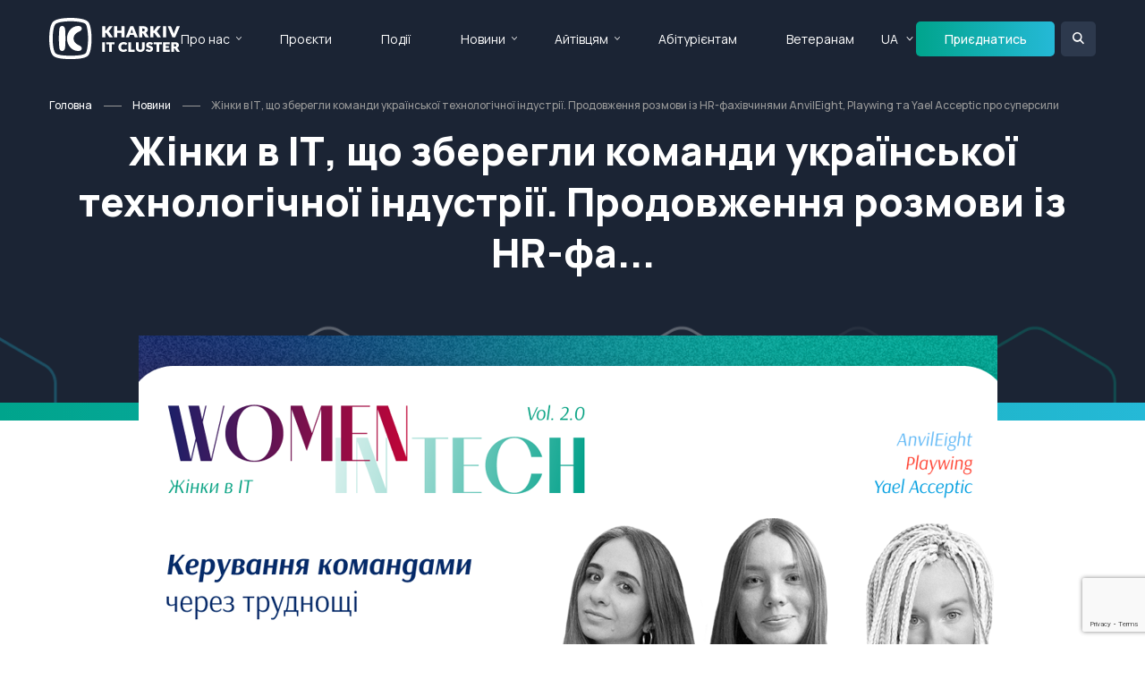

--- FILE ---
content_type: text/html; charset=utf-8
request_url: https://it-kharkiv.com/news/ua/zhinki-v-it-vol-2
body_size: 17638
content:
<!doctype html>
<html lang="en">

<head>
 <link media="all" rel="stylesheet" href="/cms-assets/css/main.css" nonce='53cdfe03d67ee654ed18d72d4fd9bae5'>
<meta charset="utf-8">
<meta name="viewport" content="width=device-width, initial-scale=1, shrink-to-fit=no">

            <meta name="description" content="Уся ІТ-індустрія України є символом стійкості та незламності, за якими стоять люди, команди та їх злагодженість у роботі навіть в часи бурі."> 

    <link rel="canonical" href="https://it-kharkiv.com/news/ua/zhinki-v-it-vol-2">


<meta property="og:locale" content="uk_UA">
<meta property="og:type" content="article">
<meta property="og:title" content="Жінки в ІТ, що зберегли команди української технологічної індустрії. Продовження розмови із HR-фахівчинями AnvilEight, Playwing та Yael Acceptic про суперсили – Kharkiv IT Cluster">
<meta property="og:description" content="Уся ІТ-індустрія України є символом стійкості та незламності, за якими стоять люди, команди та їх злагодженість у роботі навіть в часи бурі.">
<meta property="og:url" content="https://it-kharkiv.com/news/ua/zhinki-v-it-vol-2">
<meta property="og:site_name" content="Kharkiv IT Cluster">

<link rel="preconnect" href="https://fonts.googleapis.com">
<link rel="preconnect" href="https://fonts.gstatic.com" crossorigin>
<link href="https://fonts.googleapis.com/css2?family=Manrope:wght@200..800&display=swap" rel="stylesheet">

<link rel="stylesheet" href="https://code.jquery.com/ui/1.13.2/themes/base/jquery-ui.css">
<link rel="stylesheet" href="https://cdn.jsdelivr.net/npm/swiper@9/swiper-bundle.min.css">
<link rel="stylesheet" href="https://cdnjs.cloudflare.com/ajax/libs/fancybox/3.5.7/jquery.fancybox.min.css">
<link rel="stylesheet" href="/css/main.min.css">

<script src="https://code.jquery.com/jquery-3.7.1.min.js" integrity="sha256-/JqT3SQfawRcv/BIHPThkBvs0OEvtFFmqPF/lYI/Cxo=" crossorigin="anonymous"></script>
<script src="https://cdnjs.cloudflare.com/ajax/libs/jquery-migrate/3.0.1/jquery-migrate.js"></script>
<script src="https://code.jquery.com/ui/1.13.2/jquery-ui.js"></script>
<script src="https://cdn.jsdelivr.net/npm/swiper@9/swiper-bundle.min.js"></script>
<script src="https://cdnjs.cloudflare.com/ajax/libs/fancybox/3.5.7/jquery.fancybox.min.js"></script>
<script type="text/javascript" src="https://maps.googleapis.com/maps/api/js?key=AIzaSyANHh3erG5-mNfGYXzRDZA2H_jnrkfEWxg"></script>
<script src="https://kit.fontawesome.com/ed9b260dd8.js" crossorigin="anonymous"></script>
<script src="/js/jquery.main.js"></script>
<script src="/js/sort.js"></script>

<title>Жінки в ІТ, що зберегли команди української технологічної індустрії. Продовження розмови із HR-фахівчинями AnvilEight, Playwing та Yael Acceptic про суперсили – Kharkiv IT Cluster</title>
<script src='https://www.google.com/recaptcha/api.js?render=6Ld5QIoUAAAAAKznGOlK7z6mgqJ8ajRUc3CK5M17' nonce='53cdfe03d67ee654ed18d72d4fd9bae5'></script>
 
 </head>

<body>
    <div id="wrapper">
<div class="loader-holder"><div class="loader"><div></div><div></div><div></div><div></div></div></div>
<header id="header">
    <div class="container">
        <div class="logo-holder">
            <a href="#" class="nav-opener"><span></span></a>
            <div class="logo">
                <a href="/">
                    <img class="white-logo" src="/images/logo.svg" alt="">
                    <img class="colored-logo" src="/images/logo-colored.svg" alt="">
                </a>
            </div>
        </div>
        <div class="nav-holder">
            <div class="search-holder">
                <form action="/search-results" class="form">
                    <input type="search" name="SearchKeyword" placeholder="Пошук"/>
                    <button type="submit"><i class="icon-search"></i></button>
                </form>
            </div>
<nav id="nav">
	<ul class="reset-list">
<li>
	<a href="#"
>Про нас</a>
    <div class="drop-down">
        <ul class="reset-list">
<li>
	<a href="/about-us"
>Kharkiv IT Cluster</a>
</li><li>
	<a href="/it-kharkiv"
>IT Харків</a>
</li><li>
	<a href="/members"
>Усі учасники</a>
</li><li>
	<a href="/it-companies-catalog"
>Каталог IT компаній</a>
</li><li>
	<a href="/join-company"
>Приєднатися</a>
</li><li>
	<a href="/contact-us"
>Контакти</a>
</li>        </ul>
    </div>
</li><li>
	<a href="/projects"
>Проєкти</a>
</li><li>
	<a href="/events"
>Події</a>
</li><li>
	<a href="#"
>Новини</a>
    <div class="drop-down">
        <ul class="reset-list">
<li>
	<a href="/news"
>Усі новини</a>
</li><li>
	<a href="/media-about-us"
>ЗМІ про нас</a>
</li>        </ul>
    </div>
</li><li>
	<a href="#"
>Айтівцям</a>
    <div class="drop-down">
        <ul class="reset-list">
<li>
	<a href="/vacancies"
>Вакансії</a>
</li>        </ul>
    </div>
</li><li>
	<a href="https://portal-abiturienta.it-kharkiv.com/"
	target="_blank">Абітурієнтам</a>
</li><li>
	<a href="/projects/veterans2it-courses"
>Ветеранам </a>
</li>	</ul>
</nav>            <nav id="lang">
                <ul class="reset-list">
                    <li class="selected">
                        <a href="#">UA</a>
                        <div class="drop-down">
                            <ul class="reset-list">
                                <li class="selected"><a href="#">UA</a></li>
                                <li><a class="languageChangeButton" data-lang="to-eng" href="">EN</a></li>
                            </ul>
                        </div>
                    </li>
                </ul>
            </nav>
            <div class="info-holder">
                <ul class="company-info">
                    <li>
                        <i class="icon icon-location"></i>
                        <div class="text">
                            <address>м. Харків, <br> вул. Громадянська, 11/13</address>
                        </div>
                    </li>
                    <li>
                        <i class="icon icon-phone"></i>
                        <div class="text">
                            <a href="tel:+38(073)658-88-46">+38(073)658-88-46</a> <br>
                            <a href="tel:+38(050)658-88-46">+38(050)658-88-46</a>
                        </div>
                    </li>
                    <li>
                        <i class="icon icon-email"></i>
                        <div class="text">
                            <a href="mailto: info@it-kharkiv.com"> info@it-kharkiv.com</a>
                        </div>
                    </li>
                </ul>
                <ul class="social-networks">
                    <li><a href="https://www.facebook.com/kharkivitcluster/"><i class="icon icon-facebook"></i></a></li>
                    <li><a href="https://www.instagram.com/kharkiv.it.cluster/"><i class="icon icon-instagram"></i></a></li>
                    <li><a href=""><i class="icon icon-twitter"></i></a></li>
                    <li><a href="https://www.linkedin.com/company/kharkiv-it-cluster"><i class="icon icon-linkedin2"></i></a></li>
                </ul>
            </div>
        </div>
        <a href="/join-company" class="btn small">Приєднатись</a>
        <div class="header-search">
            <a href="#" class="search-opener"></a>
            <div class="form-holder">
                <form action="/search-results" class="form">
                    <input type="search" name="SearchKeyword" placeholder="Пошук"/>
                    <button type="submit"><i class="icon icon-search"></i></button>
                </form>
            </div>
        </div>
    </div>
</header>        <main id="main" role="main">


    <section class="banner">
        <div class="container">
<ul class="breadcrumbs">
    <li><a href="/">Головна</a></li>
    <li><a href="/news/">Новини</a></li>
    <li>Жінки в ІТ, що зберегли команди української технологічної індустрії. Продовження розмови із HR-фахівчинями AnvilEight, Playwing та Yael Acceptic про суперсили</li>
</ul>            <div class="text">
                <h1>Жінки в ІТ, що зберегли команди української технологічної індустрії. Продовження розмови із HR-фа...</h1>
            </div>
        </div>
    </section>
            <section class="section module-detail-section" data-cms_ose_item_id="66847" data-cms_ose_reload_page="true">
    <div class="container">
        <div class="content01">
                    <img class="main-img" src="/images/2023/12/zhinki-v-it-vol-2.png?width=960&height=540&mode=crop" alt="">
            <div class="content02">
                <div class="text-holder">
                    <p class="date">18 Грудня 2023 р.</p>
                    
                </div>
                <div class="text-holder">
                    Історії від берегинь команд HR-ниць мемберів Kharkiv IT Cluster надихають та демонструють, що попри всі випробування компанії зберегли свої команди, не втратили працездатності. Уся ІТ-індустрія України є символом стійкості та незламності, за якими стоять люди, команди та їх злагодженість у роботі навіть в часи бурі.

Задля підтримки, захисту інтересів малих та середніх компаній, які частково та вимушено релокували свої команди — у липні 2023 стартував проєкт <a href="/cases/it-cluster-in-the-cloud/"><strong>«IT Cluster in the Cloud»</strong></a> за <strong>підтримки Програми USAID «Конкурентоспроможна економіка України».</strong> Завдяки спільнодії, об’єднаності ком’юніті з 24 лютого 2023 Kharkiv IT Cluster зріс понад вдвічі та налічує 270 компаній та партнерів, команди навіть попри часткову релокацію збереглися.

Сьогодні в рамках проєкту ми продовжуємо знайомитись із історіями жінок, що опікувались командами, вмотивовували та справлялись із загальним рівнем стресу, та продемонстрували справжні суперздібності — HR-фахівчинями ІТ-компаній-учасниць Харківського ІТ Кластера <strong><a href="https://anvileight.com/">AnvilEight</a></strong>, <strong><a href="https://acceptic.com/">Yael Acceptic</a></strong> та <strong><a href="https://www.playwing.com/">Playwing</a></strong>.
<ul>
<li><em><strong>Арміне Лобойко</strong></em> — HR Generalist, HR Specialist and Business Strategist <strong><a href="https://anvileight.com/">AnvilEight</a></strong>, компанії, яка спеціалізується на розробці на Python і Django, надає послуги повної веб- та мобільної розробки, аналізу даних і дизайну UI/UX.</li>
<li><em><strong>Ольга Василець</strong></em> — HRD <strong><a href="https://www.playwing.com/">Playwing</a></strong>, незалежного розробника і видавця ігор.</li>
<li><em><strong>Влада Шведкина</strong> </em>— HR manager <strong><a href="https://acceptic.com/">Yael Acceptic</a></strong>, компанії з розробки програмного забезпечення.NET, Java, PHP, мобільних пристроїв, C++, Scala та JavaScript.</li>
</ul>
<h2>Збереження команд у складний час</h2>
Арміне Лобойко, HR at Anvileight згадує перші дні повномасштабного вторгнення так:
<blockquote><em>«Коли все почалося, о 6 ранку я була в офісі і збирала ноутбуки. Мені чомусь здавалось, що це першочергове, що я повинна зробити. Не купляти ковбасу й закривати потреби своєї родини, а саме збирати ноутбуки. Мене навіть бісило те, що не працювала “Укрпошта”, бо як вона взагалі може не працювати, коли так потрібна. Це смішно, бо ми ментально не були підготовлені, незважаючи на те, що війна в країні на той момент тривала 8 років»</em>, — згадує Арміне.</blockquote>
Перше, що змінилося в команді, — з'явилися командні мітинги. І це не через віддалену роботу чи бажання надмірного контролю. Для керівництва Anvileight важливо, в якому фізичному й емоційному стані знаходяться їхні колеги:
<blockquote><em>«І мені дуже було приємно, що мені спочатку війни писали не тільки, щоб розв'язати якісь свої питання. "Як ти, чи вдалося тобі виїхати, чи потрібна допомога”</em> —<em> це була така турбота за дівчат від наших хлопців.</em> <em>Я не знаю, як це в нас сталося, як ми зібрали таку круту команду, але хлопці дуже-дуже за нас переймалися».</em></blockquote>
Наприклад, бухгалтер у Anvileight — жінка, яка дуже довго не хотіла нікуди виїжджати, бо в неї купа документів, які вона не могла кинути напризволяще. Але чоловіки компанії щодня пропонували їй різні варіанти й мотивували її на те, щоб покинути небезпечне місто.
<blockquote><em>«Мені здається, що у світі ІТ жінки більше захищені, ніж в інших сферах, бо сфера більш усвідомлене. Базові потреби ІТ-фахівців закриті, а отже — вони ширше мислять, ніж ті, кому треба заробляти на хліб важкою працею. Тому їх майндсет дозволяє бути не тільки в проблемах свого ближнього кола, але і колег. Тому не буду жалітися з цього боку, у нас дуже чудові хлопці»,</em> — ділиться Арміне.

<img alt="" class="size-medium wp-image-107218 alignright" height="480" src="/images/2023/12/1-2-320x480.jpeg" width="320"/></blockquote>
Компанія Playwing має іноземні корені, основні хед-офіси знаходяться у Франції і в Англії. Ще до початку повномасштабної війни, коли точилися дискусії навколо можливого вторгнення, французький менеджмент пропонував варіанти матеріальної підтримки українським фахівцям для релокації.

Хтось встигнув узяти участь у цій ініціативі, хтось — тільки планував виїхати того тижня, коли почалася велика війна:
<blockquote><em>«І тут почалася війна. Пам'ятаю, як у перші дні разом із бухгалтером просто в дорозі ловили інтернет, щоб скинути гроші на картки нашим людям. Ми хотіли повністю закрити їхні потреби й забезпечити матеріальну змогу виїжджати», —</em> пригадує Ольга Василець, HRD Playwing.</blockquote>
У ті часи було надто складно виїхати, хоч за які кошти. А тому Playwing колаборувалася спільно з іншими ІТ-компаніями, зокрема, із GlobalLogic. Таким чином — у дорозі, без зв'язку й в стані хронічного стресу — промайнуло декілька перших тижнів. На третій тиждень компанія відновила всі свої процеси:
<blockquote><em>«Ми розуміли, що якщо зараз не включимось у роботу, то існування українського офісу під загрозою. Тому вийшло так: війна війною, але іноземний менеджмент нас підтримує і буде підтримувати, поки ми будемо працювати й робити перфоманс».</em></blockquote>
Виклики траплялися на початку війни, впродовж і нині. Ольга згадує, як нещодавно одна з працівниць залишилася без домівки після атаки на Львів. Команда Playwing оперативно включилася, допомогла із технікою та всім необхідним для коліжанки.

Багато жінок виїхало за кордон і переважно без чоловіків. І з однієї сторони — вони повинні продовжувати працювати, рости в кар’єрному плані, щоб отримувати більший заробіток, бо за кордоном гроші зовсім інші. З іншої — ще тримати на собі всі інші життєві процеси. Багато жінок з початком війни опинилися в ситуації, коли вони єдині, хто може утримувати цілі родини. Їх чоловіки чи боронять нашу країну, чи втратили сталу офлайн-роботу у зв’язку з війною чи релокацію.
<blockquote><em>«З цими змінами жінки стали на чолі родини. Мені здається, що змінюється фокус та роль жінок у суспільстві. Це наша реальність, до якої ми змушені пристосовуватись»,</em> — коментує Ольга.</blockquote>
Владислава Шведкіна, зокрема, виїхала за кордон. Усі звичні процеси зазнали кардинальних змін — більше нема живої комунікації, натомість проблемні питання типу, як

В <strong>Yael Acceptic</strong> від початку війни стартувала всебічна допомога всім, хто цього потребував. Більше уваги приділяли тим, хто залишився в Україні, бо вони більш вразливі до подій, що відбуваються навколо них. У членів команди, що залишили країну, була проблема іншого гатунку — як адаптуватися до нового середовища й припинити звинувачувати себе в тому, що вдалося вижити й виїхати.
<blockquote><em>«Але однозначно всі ми потребували психологічної допомоги. Саме тому ми в компанії запровадили персональні анонімні сесії для всіх тих, хто відчував у цьому потребу»,</em> — ділиться Владислава.</blockquote>
Якщо говорити про виклики, які були в житті жінок компанії — то це проблема релокації. Владислава є прикладом жінки, що покинула країну, намагаючись врятивутися. Її команда залишилася в Україні, а тому виникла проблема із налагодженням всіх звичних процесів та комунікацій:
<blockquote><em>«Як взагалі цей робочий процес організувати, якщо розумієш, що команда знаходиться в надскладних умовах? Звичайно, нас привчила до ремоуту пандемія, але це не співвідносні ситуації».</em></blockquote>
Тому Владислава переконана, що найголовніший скіл українців зараз — це вміння швидко адаптуватися до змін, на які ми ніяк не можемо вплинути масштабно. Ми повинні працювати, розмовляти, казати, що треба адаптуватися під нові умови дуже швидко. Бо інакше життя, робота, бізнес будуть на паузі.
<h2>Історії про зміни в командах</h2>
У Playwing ніколи не було чіткого розділення на те, щоб брати виключно жінок чи виключно чоловіків. Команда завжди дивиться на знання, софт-скіли, хард-скіли, технічні скіли, як людина адаптується і поводить себе у колективі, як відповідально вона ставиться до роботи.
<blockquote><em>«У нас наразі 70% — це чоловіки і 30% жінки. Якщо відстежувати саме тенденцію, то відсоток жінок щороку зростає. Я пам'ятаю, коли взагалі була єдиною жінкою в нашому колективі. Мені це не дуже подобалось. А зараз на одному з наших провідних проєктів тільки жінки — і можу сказати, що це золотий склад».</em></blockquote>
Якщо говорити про інші спеціальності — то це менеджери, рекрутери, HR, акаунтінг, тестувальниці. Серед розробників також є дівчата, але однаково переважають чоловіки.
<blockquote><em>«Не можу сказати, що жінкам якось стало складніше влаштуватися на роботу після початку війни. Навпаки, жінки зараз є більш гнучкими. Як приклад — деякі наші колежанки мали можливість взимку виїхати за кордон, коли були проблеми з електропостачанням»,</em> — ділиться Ольга.</blockquote>
В Yael Acceptic частка жінок в компанії – це 25% від загальної кількості. Владислава зізнається, що раніше відсоток був більший через адміністративний штат. Якщо ж розглядати виключно технічні спеціальності, то кількість жінок у них значно збільшується щорічно.

Зокрема, у компаній серед технічних фахівчинь переважають QA, бізнес-аналітикині, дизайнерки, менеджерки проєктів, менеджерки спілкування з клієнтами. Якщо розглядати нетехнічні спеціальності — HR, рекрутинг та маркетинг:
<blockquote><em>«У нас є певний баланс, бо своїми навичками й особливостями ми доповнюємо одне одного. Для нас важливо, що ти вмієш, що ти хочеш, яка в тебе мета та яка мотивація».</em></blockquote>
<img alt="" class="size-full wp-image-107221 aligncenter" height="341" src="/images/2023/12/2-1.jpeg" width="512"/>
Арміне працює у Anvileight вже 5 років, та ніколи не зустрічала такого, щоб добиралися фахівці за гендерною ознакою. Тобто, є чіткі правила та питання, з яким в компанії працюють і визначають, чи підходить людина, чи ні. Стать — не є серед факторів.

У компанії був досвід підготовки інтернів різних статей. За спостереженнями Арміне, дівчата-стажерки були більш старанними. Хлопці здебільшого ставилися до цього як до буденної роботи:
<blockquote><em>«Думаю, у дівчатах сидить жага довести всім і кожному, що вони можутьу усе. На рівні з чоловіками й навіть краще».</em></blockquote>
Наразі в Anvileight жінок приблизно 10%, вони здебільшого обіймають більш творчі позиції (дизайнерки, рекрутерки). Арміне це пояснює тим, що жінки більш жваві, менше бояться змін і можуть швидко змінити роботу. У компанії невелика плинність кадрів, здебільшого в команді чоловіки, які працюють чимало років і не змінюють місця роботи.

Колишні коліжанки Арміне частіше змінювали місце роботи, бо хотіли розвиватися у галузях, які для Anvileight були неактуальні. Це — основна причина, чому шляхи здебільшого розходяться:
<blockquote><em>«Вони чудові в своїх нових професіях і надзвичайні у своєму прагненні до розвитку. Це дуже надихає».</em></blockquote>
На думку Арміне, жінки краще знаються на тайм-менеджменті, адже більшості жінок доводиться поєднувати виховання дитини, побут і роботу:
<blockquote><em>«Я це знаю по собі, бо рік тому народила дитину і тепер мій робочий час дуже залежить від її графіка. І я розумію, що планую заздалегідь — дитина засне, а я піду працювати. І це ніяк не впливає на якість, просто я заздалегідь планую», —</em> ділиться Арміне.</blockquote>
Окрім цього, експертка виділила, що жінкам краще дається англійська мова. Серед тих кандидатів, з котрими треба спілкувалися впродовж робочого процесу, саме у жінок спостерігається кращий рівень англійської. Щоправда, рівень технічного скіла може бути дещо нижчий за чоловіків. Арміне це пояснює просто: або у жінки відсутня технічна освіта й вона сама навчилася кодити, або вона тільки розпочала свій шлях в ІТ.

На думку Ольги Василець, жінки більш комунікабельні, гнучкі та посидючі. З власного досвіду фахівчиня переконана, що якщо назріває будь-який конфлікт, чоловіки рідкіше намагаються добирати слова й намагатися йти на компроміси. Чого не можна сказати про жінок, для яких важливо вирішити проблеми в спокійному тоні:
<blockquote><em>«Ніколи не стикалася в своїй практиці зі скандалами на робочому місці саме у жінок, а у чоловіків це було. І нецензурні слова, і все інше. Тому так, думає, гнучкість характерна саме жінкам».</em></blockquote>
Окрім цього, жінки більш віддані місцю, в якому вони працюють. Для жінки комфорт та стосунки на робочому місці мають більше значення, натомість як для чоловіків — це фінансові та кар'єрні можливості. За переконанням Ольги, якщо жінка йде зі свого постійного місця — в більшості випадків це виважене рішення.
<h2>Надзвичайні здібності жінок в ІТ, що творять та зберігають</h2>
Орієнтуючись на свій особистий досвід, Владислава переконана, що у жінок на більш якісно рівні розвинуті комунікативні навички. І це не залежить від позиції — чи то QA-фахівчиня, чи рекрутерка.
<blockquote><em>«Ми знаємо, що чоловіки швидше змінюють місце роботи, їм це легше дається. Натомість жінки зустрічаються з купою сумнівів. Саме тому середній вік життя жінок у компаніях частіше більше, ніж у чоловіків».</em></blockquote>
Чи можна це пов'язати з тим, що жінки переживають, що їм буде складніше знайти іншу роботу в ІТ? Владислава думає, що так, адже всі ми виховані на стереотипах. А окрім того, жінки вміють знаходити переваги навіть там, де їх небагато. Вони вибудовують міцний зв'язок за час роботи в компанії, а тому часто їм дуже складно його розірвати, навіть коли приходить час йти розвиватися далі.

Ну, я думаю, що це звісно так, всі ми пам'ятаємо ці стереотипи, що якщо ти вже знайшов роботу, то повинен вдякувати Бога, що тебе сюди взяли, бо ти ж жінка, ти вже можеш бути дуже непередбачувана в своїх подальших діях і є певні страхи, мабуть, в тих людей, хто наймає.

На думку Ольги, жінки більш комунікабельні, гнучкі та посидючі. З власного досвіду фахівчиня переконана, що якщо назріває будь-який конфлікт, чоловіки рідкіше намагаються добирати слова й намагатися йти на компроміси. Чого не можна сказати про жінок, для яких важливо вирішити проблеми в спокійному тоні:
<blockquote><em>«Ніколи не стикалася в своїй практиці зі скандалами на робочому місці саме у жінок, а у чоловіків це було. І нецензурні слова, і все інше. Тому так, думає, гнучкість характерна саме жінкам».</em></blockquote>
Окрім цього, жінки більш віддані місцю, в якому вони працюють. Для жінки комфорт та стосунки на робочому місці мають більше значення, натомість як для чоловіків — це фінансові та кар'єрні можливості. За переконанням Ольги, якщо жінка йде зі свого постійного місця — в більшості випадків це виважене рішення.

На думку Арміне, жінки краще знаються на тайм-менеджменті, адже більшості жінок доводиться поєднувати виховання дитини, побут і роботу:
<blockquote><em>«Я це знаю по собі, бо рік тому народила дитину і тепер мій робочий час дуже залежить від її графіка. І я розумію, що планую заздалегідь — дитина засне, а я піду працювати. І це ніяк не впливає на якість, просто я заздалегідь планую», —</em> ділиться Арміне.</blockquote>
Окрім цього, експертка виділила, що жінкам краще дається англійська мова. Серед тих кандидатів, з котрими треба спілкувалися впродовж робочого процесу, саме у жінок спостерігається кращий рівень англійської. Щоправда, рівень технічного скіла може бути дещо нижчий за чоловіків. Арміне це пояснює просто: або у жінки відсутня технічна освіта й вона сама навчилася кодити, або вона тільки розпочала свій шлях в ІТ.
<h2>Збереження талантів, що посилює бренд ІТ-компаній</h2>
Людський капітал, безумовно, є найбільшою цінністю та двигуном розвитку у сучасному технологічному секторі. Трансформуючи світ, ІТ не може існувати без креативних, обдарованих і досвідчених фахівців. Ось чому люди — є основою та джерелом успіху в цьому секторі.

Людський капітал також є ключовим чинником у забезпеченні стабільності, розвитку в галузі. Саме тому берегині команд — це суперсили ІТ, що здатні навчати та адаптувати, підтримувати знання та вмотивовувати, посилювати бренд роботодавців ІТ-компаній.

<strong><a href="/cases/hr-community/">HR Community</a> </strong>Kharkiv IT Cluster постійно створює нові можливості для експертів та фахівчинь з людського капіталу за-для обміну ідеями та кейсами, створення нових можливостей для розвитку брендів роботодавця, імплементації трендів.

Кожна історія HR-очільниці, рекрутерки ілюструє, що саме посилює технологічну галузь та підвищує її конкурентоспроможність зсередини, що зберігає незламність бізнесу у надскладні часи. Їхні зусилля, талант і завзятість роблять цей сектор справжнім бустером інновацій та змін у сучасному світі.
                </div>
                <div class="share-holder">
                    <p>Сподобалася стаття? Розкажіть друзям:</p>
                    <script type="text/javascript" src="https://platform-api.sharethis.com/js/sharethis.js#property=65dd945df44fb1001a4c6ab4&product=inline-share-buttons" async="async"></script>
                    <div class="sharethis-inline-share-buttons"></div>
                </div>
            </div>
        </div>
    </div>
<button data-cms_ose_edit_item_button="66847" class="cms_ose_editing_button" style="z-index:98;"><svg xmlns="http://www.w3.org/2000/svg" viewBox="0 0 500 500"><defs><style>.cms_ose_editing_button__style-1 { fill: #0091ea;}.cms_ose_editing_button__style-2 { fill: #fff; }</style></defs><g id="layer-2" data-name="layer 2"><g id="layer-1-2" data-name="layer-1"> <circle class="cms_ose_editing_button__style-1" cx="250" cy="250" r="250" /><path class="cms_ose_editing_button__style-2" d="M297.26,150.29a27,27,0,0,1,38.21,0l16.62,16.63a27,27,0,0,1,0,38.2l-20.41,20.41-54.83-54.82Zm24.89,84.77-98.36,98.32A37.07,37.07,0,0,1,208,342.74l-50.75,14.93a9.49,9.49,0,0,1-10-2.91,9.27,9.27,0,0,1-2.55-9.66l14.92-50.74A37.31,37.31,0,0,1,169,278.59l98.33-98.34Z" /></g></g></svg></button>
<button data-cms_ose_delete_item_button="66847" class="cms_ose_editing_button" style="z-index:98;"><svg xmlns="http://www.w3.org/2000/svg" viewBox="0 0 500 500"><defs><style>.cms_ose_editing_button__style-1 {  fill: #0091ea;   }.cms_ose_editing_button__style-2 {   fill: #fff;    }</style></defs><g id="layer-2" data-name="layer 2"> <g id="layer-1-2" data-name="layer-1"> <circle class="cms_ose_editing_button__style-1" cx="250" cy="250" r="250" /> <path class="cms_ose_editing_button__style-2" d="M212.53,150.08a13.44,13.44,0,0,1,12-7.44H275.2a13.44,13.44,0,0,1,12,7.44l3,6h40.38a13.46,13.46,0,1,1,0,26.92H169.12a13.46,13.46,0,0,1,0-26.92H209.5ZM321.72,338.69A20.23,20.23,0,0,1,301.58,358H198.19A20.25,20.25,0,0,1,178,338.69l-9.29-142.21h161.9Z" /> </g> </g></svg></button>
</section>

<section class="section corner-bottom">
    <div class="container">
        <div class="heading">
            <h2 class="h1">Читайте також</h2>
            <a class="read-more mobile-hide" href="/news">Усі новини <i class="icon icon-arrow-right"></i></a>
        </div>
        <div class="news-list row-holder">
<div class="col-4" >
    <div class="box" data-cms_ose_item_id="72278" data-cms_ose_reload_page="true">
        <div class="holder">
            <div class="meta">
                    <time class="date">11.12.2025</time>
                    <span class="tag">Новини Kharkiv IT Cluster</span>
                
            </div>
            <div class="image">
                <a href="/news/ua/10-tech-unity-clusters-forum-tech">
                        <img src="/1765298725664.png?width=304&height=158&mode=crop" alt="">
                </a>
            </div>
            <h4><a href="/news/ua/10-tech-unity-clusters-forum-tech">10 інсайдів першого форуму технологічної єдності Tech Unity: Cluste...</a></h4>
        </div>
        <p>У Києві відбувся перший Tech Unity: Clusters Forum — перша національна некомерційна технологічна форум-конференція, яка заклала нову традицію щорічного заходу-платформи для техн...</p>
        <a href="/news/ua/10-tech-unity-clusters-forum-tech" class="more">Читати повністю <i class="icon icon-arrow-right2"></i></a>
<button data-cms_ose_edit_item_button="72278" class="cms_ose_editing_button" style="z-index:98;"><svg xmlns="http://www.w3.org/2000/svg" viewBox="0 0 500 500"><defs><style>.cms_ose_editing_button__style-1 { fill: #0091ea;}.cms_ose_editing_button__style-2 { fill: #fff; }</style></defs><g id="layer-2" data-name="layer 2"><g id="layer-1-2" data-name="layer-1"> <circle class="cms_ose_editing_button__style-1" cx="250" cy="250" r="250" /><path class="cms_ose_editing_button__style-2" d="M297.26,150.29a27,27,0,0,1,38.21,0l16.62,16.63a27,27,0,0,1,0,38.2l-20.41,20.41-54.83-54.82Zm24.89,84.77-98.36,98.32A37.07,37.07,0,0,1,208,342.74l-50.75,14.93a9.49,9.49,0,0,1-10-2.91,9.27,9.27,0,0,1-2.55-9.66l14.92-50.74A37.31,37.31,0,0,1,169,278.59l98.33-98.34Z" /></g></g></svg></button>
<button data-cms_ose_delete_item_button="72278" class="cms_ose_editing_button" style="z-index:98;"><svg xmlns="http://www.w3.org/2000/svg" viewBox="0 0 500 500"><defs><style>.cms_ose_editing_button__style-1 {  fill: #0091ea;   }.cms_ose_editing_button__style-2 {   fill: #fff;    }</style></defs><g id="layer-2" data-name="layer 2"> <g id="layer-1-2" data-name="layer-1"> <circle class="cms_ose_editing_button__style-1" cx="250" cy="250" r="250" /> <path class="cms_ose_editing_button__style-2" d="M212.53,150.08a13.44,13.44,0,0,1,12-7.44H275.2a13.44,13.44,0,0,1,12,7.44l3,6h40.38a13.46,13.46,0,1,1,0,26.92H169.12a13.46,13.46,0,0,1,0-26.92H209.5ZM321.72,338.69A20.23,20.23,0,0,1,301.58,358H198.19A20.25,20.25,0,0,1,178,338.69l-9.29-142.21h161.9Z" /> </g> </g></svg></button>
    </div>
</div>

<div class="col-4" >
    <div class="box" data-cms_ose_item_id="72295" data-cms_ose_reload_page="true">
        <div class="holder">
            <div class="meta">
                    <time class="date">26.12.2025</time>
                    <span class="tag type2">Новини спільноти</span>
                
            </div>
            <div class="image">
                <a href="/news/ua/yak-proishla-chorna-piatnytsia-2025">
                        <img src="/1920х1080esputnik.png?width=304&height=158&mode=crop" alt="">
                </a>
            </div>
            <h4><a href="/news/ua/yak-proishla-chorna-piatnytsia-2025">+33% доходу та інші інсайди: як пройшла Чорна п’ятниця 2025 для укр...</a></h4>
        </div>
        <p>Найбільший розпродаж року нарешті позаду й час робити висновки та розмірковувати над покращенням стратегії у 2026 році. Компанії зі спільноти Kharkiv IT Cluster, eSputnik і Prom...</p>
        <a href="/news/ua/yak-proishla-chorna-piatnytsia-2025" class="more">Читати повністю <i class="icon icon-arrow-right2"></i></a>
<button data-cms_ose_edit_item_button="72295" class="cms_ose_editing_button" style="z-index:98;"><svg xmlns="http://www.w3.org/2000/svg" viewBox="0 0 500 500"><defs><style>.cms_ose_editing_button__style-1 { fill: #0091ea;}.cms_ose_editing_button__style-2 { fill: #fff; }</style></defs><g id="layer-2" data-name="layer 2"><g id="layer-1-2" data-name="layer-1"> <circle class="cms_ose_editing_button__style-1" cx="250" cy="250" r="250" /><path class="cms_ose_editing_button__style-2" d="M297.26,150.29a27,27,0,0,1,38.21,0l16.62,16.63a27,27,0,0,1,0,38.2l-20.41,20.41-54.83-54.82Zm24.89,84.77-98.36,98.32A37.07,37.07,0,0,1,208,342.74l-50.75,14.93a9.49,9.49,0,0,1-10-2.91,9.27,9.27,0,0,1-2.55-9.66l14.92-50.74A37.31,37.31,0,0,1,169,278.59l98.33-98.34Z" /></g></g></svg></button>
<button data-cms_ose_delete_item_button="72295" class="cms_ose_editing_button" style="z-index:98;"><svg xmlns="http://www.w3.org/2000/svg" viewBox="0 0 500 500"><defs><style>.cms_ose_editing_button__style-1 {  fill: #0091ea;   }.cms_ose_editing_button__style-2 {   fill: #fff;    }</style></defs><g id="layer-2" data-name="layer 2"> <g id="layer-1-2" data-name="layer-1"> <circle class="cms_ose_editing_button__style-1" cx="250" cy="250" r="250" /> <path class="cms_ose_editing_button__style-2" d="M212.53,150.08a13.44,13.44,0,0,1,12-7.44H275.2a13.44,13.44,0,0,1,12,7.44l3,6h40.38a13.46,13.46,0,1,1,0,26.92H169.12a13.46,13.46,0,0,1,0-26.92H209.5ZM321.72,338.69A20.23,20.23,0,0,1,301.58,358H198.19A20.25,20.25,0,0,1,178,338.69l-9.29-142.21h161.9Z" /> </g> </g></svg></button>
    </div>
</div>

<div class="col-4" >
    <div class="box" data-cms_ose_item_id="68661" data-cms_ose_reload_page="true">
        <div class="holder">
            <div class="meta">
                    <time class="date">12.11.2024</time>
                    <span class="tag type2">Новини спільноти</span>
                
            </div>
            <div class="image">
                <a href="/news/ua/epam-lider-rozrobky-custom-pz">
                        <img src="/1080х1080-2.png?width=304&height=158&mode=crop" alt="">
                </a>
            </div>
            <h4><a href="/news/ua/epam-lider-rozrobky-custom-pz">EPAM визнано лідером у звіті Gartner® Magic QuadrantTM у сфері розр...</a></h4>
        </div>
        <p>За результатами досліджень Gartner® Magic Quadrant™ у 2024 році, ЕРАМ названо світовим лідером у сфері розробки кастомізованого програмного забезпечення. Цю високу оцінку компан...</p>
        <a href="/news/ua/epam-lider-rozrobky-custom-pz" class="more">Читати повністю <i class="icon icon-arrow-right2"></i></a>
<button data-cms_ose_edit_item_button="68661" class="cms_ose_editing_button" style="z-index:98;"><svg xmlns="http://www.w3.org/2000/svg" viewBox="0 0 500 500"><defs><style>.cms_ose_editing_button__style-1 { fill: #0091ea;}.cms_ose_editing_button__style-2 { fill: #fff; }</style></defs><g id="layer-2" data-name="layer 2"><g id="layer-1-2" data-name="layer-1"> <circle class="cms_ose_editing_button__style-1" cx="250" cy="250" r="250" /><path class="cms_ose_editing_button__style-2" d="M297.26,150.29a27,27,0,0,1,38.21,0l16.62,16.63a27,27,0,0,1,0,38.2l-20.41,20.41-54.83-54.82Zm24.89,84.77-98.36,98.32A37.07,37.07,0,0,1,208,342.74l-50.75,14.93a9.49,9.49,0,0,1-10-2.91,9.27,9.27,0,0,1-2.55-9.66l14.92-50.74A37.31,37.31,0,0,1,169,278.59l98.33-98.34Z" /></g></g></svg></button>
<button data-cms_ose_delete_item_button="68661" class="cms_ose_editing_button" style="z-index:98;"><svg xmlns="http://www.w3.org/2000/svg" viewBox="0 0 500 500"><defs><style>.cms_ose_editing_button__style-1 {  fill: #0091ea;   }.cms_ose_editing_button__style-2 {   fill: #fff;    }</style></defs><g id="layer-2" data-name="layer 2"> <g id="layer-1-2" data-name="layer-1"> <circle class="cms_ose_editing_button__style-1" cx="250" cy="250" r="250" /> <path class="cms_ose_editing_button__style-2" d="M212.53,150.08a13.44,13.44,0,0,1,12-7.44H275.2a13.44,13.44,0,0,1,12,7.44l3,6h40.38a13.46,13.46,0,1,1,0,26.92H169.12a13.46,13.46,0,0,1,0-26.92H209.5ZM321.72,338.69A20.23,20.23,0,0,1,301.58,358H198.19A20.25,20.25,0,0,1,178,338.69l-9.29-142.21h161.9Z" /> </g> </g></svg></button>
    </div>
</div>


        </div>
        <div class="footer desktop-hide">
            <a class="read-more" href="/news">Усі новини <i class="icon icon-arrow-right"></i></a>
        </div>
    </div>
</section>

<section class="section email-section">
   <div class="alt-holder">
       <div class="container">
           <h2>Підписка на email-розсилку</h2>
           <p>Бажаєте бути в курсі свіжих подій IT-сфери регіону? <br>
               Підпишіться на нашу розсилку!</p>
<form class="form" action="/forms/cases.ashx?form=mailing-list&isSubscription=false" name="mailing-list"  method="post" enctype="multipart/form-data">
	<input type="text" id="FirstName" name="FirstName" placeholder="Ім’я *" required>
	<input type="email" id="Email" name="Email"  placeholder="Email *" required>
	<script>
 		'use strict';grecaptcha.ready(function(){function e(a){grecaptcha.execute("6Ld5QIoUAAAAAKznGOlK7z6mgqJ8ajRUc3CK5M17",{action:'general_form_mailing_list'}).then(function(b){document.querySelector(".g-recaptcha-response-v3-mailing-list").value=b;a&&a()})}window.customFormSubmit=new Event("customFormSubmit");let a=document.querySelector(".g-recaptcha-response-v3-mailing-list").closest("form");if(null!=a){let d=!0,b=0,c=document.getElementById("paymentFields_"+a.getAttribute("name"));a.onsubmit = function(f){f.preventDefault(); if (!a.classList.contains("form-validation-error")){if(d)return b++,d=!1,a.CMS_CustomSubmit=new Event("CMS_CustomSubmit",{cancelable:!0}),e(function(){c?"true"===c.dataset.paymentEnabled?(a.dispatchEvent(window.customFormSubmit),b=0,d=!0):a.dispatchEvent(window.customFormSubmit):(a.CMS_CustomSubmit.data={form:a},a.dispatchEvent(a.CMS_CustomSubmit))}),!1;0<b&&b++;if(1<b)return alert("Form submission is in progress."),!1}};c||a.addEventListener("CMS_CustomSubmit",function(c){ c.defaultPrevented ? (b = 0, d = !0) : a.submit()})}else e()}); 
	</script>
	<input type="hidden" class="g-recaptcha-response-v3-mailing-list" name="g-recaptcha-response-v3">
	<input type="submit" class="btn" value="Підписатися">
</form>       </div>
   </div>
</section>        </main>
<footer id="footer" class="footer">
    <div class="container">
        <div class="row-holder mobile-hide">
            <div class="col-2">
                <p class="h6">Про нас</p>
<ul class="footer-nav">
<li>
	<a href="/about-us"
>Kharkiv IT Cluster</a>
</li><li>
	<a href="/it-kharkiv"
>IT Харків</a>
</li><li>
	<a href="/members"
>Усі учасники</a>
</li><li>
	<a href="/it-companies-catalog"
>Каталог IT компаній</a>
</li><li>
	<a href="/join-company"
>Приєднатися</a>
</li><li>
	<a href="/contact-us"
>Контакти</a>
</li></ul>            </div>
            <div class="col-2">
                <p class="h6">Проєкти</p>
<ul class="footer-nav">
<li>
	<a href="/projects"
>Усі проєкти</a>
</li><li>
	<a href="#"
>Ветеранам</a>
</li></ul>            </div>
            <div class="col-2">
                <p class="h6">Події</p>
<ul class="footer-nav">
<li>
	<a href="/events"
>Майбутні</a>
</li><li>
	<a href="/events-calendar"
>Календар</a>
</li><li>
	<a href="/events-archive"
>Архів подій</a>
</li><li>
	<a href="/add-event"
>Додати подію</a>
</li></ul>            </div>
            <div class="col-2">
                <p class="h6">Новини</p>
<ul class="footer-nav">
<li>
	<a href="/news/"
>Усі новини</a>
</li><li>
	<a href="/media-about-us"
>ЗМІ про нас</a>
</li></ul>            </div>
            <div class="col-2">
                <p class="h6">Спеціалісту</p>
<ul class="footer-nav">
<li>
	<a href="/projects/it-community"
>IT Community</a>
</li><li>
	<a href="/vacancies"
>Вакансії учасників кластера</a>
</li></ul>            </div>
            <div class="col-2">
                <p class="h6">Абітурієнтові</p>
<ul class="footer-nav">
<li>
	<a href="https://portal-abiturienta.it-kharkiv.com/"
	target="_blank">Портал Абітурієнта</a>
</li><li>
	<a href="https://portal-abiturienta.it-kharkiv.com/universities"
>Навчальні заклади</a>
</li><li>
	<a href="https://portal-abiturienta.it-kharkiv.com/%D0%B2%D1%81%D1%82%D1%83%D0%BF-2023"
>Вступна кампанія</a>
</li></ul>            </div>
        </div>
        <section class="info-section contact-info">
            <div class="row-holder">
                <div class="col-3">
                    <div class="logo">
                        <a href="/"><img width="158px" src="/images/logo-colored.svg" alt="it cluster kharkiv"></a>
                    </div>
                </div>
                <div class="col-3">
                    <div class="info">
                        <i class="icon icon-location"></i>
                        <div class="text">
                            <address>м. Харків, <br> вул. Громадянська, 11/13</address>
                        </div>
                    </div>
                </div>
                <div class="col-3">
                    <div class="info">
                        <i class="icon icon-phone"></i>
                        <div class="text">
                            <a href="tel:+38(073)658-88-46">+38(073)658-88-46</a> <br>
                            <a href="tel:+38(050)658-88-46">+38(050)658-88-46</a>
                        </div>
                    </div>
                </div>
                <div class="col-3">
                    <div class="info">
                        <i class="icon icon-email"></i>
                        <div class="text">
                            <a href="mailto: info@it-kharkiv.com"> info@it-kharkiv.com</a>
                        </div>
                    </div>
                </div>
            </div>
<ul class="social-networks">
    <li><a href="https://www.facebook.com/kharkivitcluster/" target="_blank"><i class="icon fa-brands fa-facebook-f"></i></a></li>
    <li><a href="https://www.instagram.com/kharkiv.it.cluster/" target="_blank"><i class="icon fa-brands fa-instagram"></i></a></li>
    <li><a href="https://x.com/kharkivit" target="_blank"><i class="icon fa-brands fa-x-twitter"></i></a></li>
    <li><a href="https://www.linkedin.com/company/kharkiv-it-cluster" target="_blank"><i class="icon fa-brands fa-linkedin-in"></i></a></li>
    <li><a href="https://www.youtube.com/channel/UCr7jkDb4gbAaNwpDR7Xtm8Q" target="_blank"><i class="icon fa-brands fa-youtube"></i></a></li>
</ul>            <p class="copy">Copyrights 2025 © Kharkiv IT Cluster.</p>
            <p class="creator">Powered by <a href="https://webinone.com/" target="_blank"><img width="109px" src="/images/logo-webinone.svg" alt="Webinone Logo"></a></p>
        </section>
    </div>
</footer>
<a href="#" class="back-to-top"><i class="icon icon-arrow-right"></i></a>    </div>
</body>

</html>

--- FILE ---
content_type: text/html; charset=utf-8
request_url: https://www.google.com/recaptcha/api2/anchor?ar=1&k=6Ld5QIoUAAAAAKznGOlK7z6mgqJ8ajRUc3CK5M17&co=aHR0cHM6Ly9pdC1raGFya2l2LmNvbTo0NDM.&hl=en&v=PoyoqOPhxBO7pBk68S4YbpHZ&size=invisible&anchor-ms=20000&execute-ms=30000&cb=726ar7d5gder
body_size: 48525
content:
<!DOCTYPE HTML><html dir="ltr" lang="en"><head><meta http-equiv="Content-Type" content="text/html; charset=UTF-8">
<meta http-equiv="X-UA-Compatible" content="IE=edge">
<title>reCAPTCHA</title>
<style type="text/css">
/* cyrillic-ext */
@font-face {
  font-family: 'Roboto';
  font-style: normal;
  font-weight: 400;
  font-stretch: 100%;
  src: url(//fonts.gstatic.com/s/roboto/v48/KFO7CnqEu92Fr1ME7kSn66aGLdTylUAMa3GUBHMdazTgWw.woff2) format('woff2');
  unicode-range: U+0460-052F, U+1C80-1C8A, U+20B4, U+2DE0-2DFF, U+A640-A69F, U+FE2E-FE2F;
}
/* cyrillic */
@font-face {
  font-family: 'Roboto';
  font-style: normal;
  font-weight: 400;
  font-stretch: 100%;
  src: url(//fonts.gstatic.com/s/roboto/v48/KFO7CnqEu92Fr1ME7kSn66aGLdTylUAMa3iUBHMdazTgWw.woff2) format('woff2');
  unicode-range: U+0301, U+0400-045F, U+0490-0491, U+04B0-04B1, U+2116;
}
/* greek-ext */
@font-face {
  font-family: 'Roboto';
  font-style: normal;
  font-weight: 400;
  font-stretch: 100%;
  src: url(//fonts.gstatic.com/s/roboto/v48/KFO7CnqEu92Fr1ME7kSn66aGLdTylUAMa3CUBHMdazTgWw.woff2) format('woff2');
  unicode-range: U+1F00-1FFF;
}
/* greek */
@font-face {
  font-family: 'Roboto';
  font-style: normal;
  font-weight: 400;
  font-stretch: 100%;
  src: url(//fonts.gstatic.com/s/roboto/v48/KFO7CnqEu92Fr1ME7kSn66aGLdTylUAMa3-UBHMdazTgWw.woff2) format('woff2');
  unicode-range: U+0370-0377, U+037A-037F, U+0384-038A, U+038C, U+038E-03A1, U+03A3-03FF;
}
/* math */
@font-face {
  font-family: 'Roboto';
  font-style: normal;
  font-weight: 400;
  font-stretch: 100%;
  src: url(//fonts.gstatic.com/s/roboto/v48/KFO7CnqEu92Fr1ME7kSn66aGLdTylUAMawCUBHMdazTgWw.woff2) format('woff2');
  unicode-range: U+0302-0303, U+0305, U+0307-0308, U+0310, U+0312, U+0315, U+031A, U+0326-0327, U+032C, U+032F-0330, U+0332-0333, U+0338, U+033A, U+0346, U+034D, U+0391-03A1, U+03A3-03A9, U+03B1-03C9, U+03D1, U+03D5-03D6, U+03F0-03F1, U+03F4-03F5, U+2016-2017, U+2034-2038, U+203C, U+2040, U+2043, U+2047, U+2050, U+2057, U+205F, U+2070-2071, U+2074-208E, U+2090-209C, U+20D0-20DC, U+20E1, U+20E5-20EF, U+2100-2112, U+2114-2115, U+2117-2121, U+2123-214F, U+2190, U+2192, U+2194-21AE, U+21B0-21E5, U+21F1-21F2, U+21F4-2211, U+2213-2214, U+2216-22FF, U+2308-230B, U+2310, U+2319, U+231C-2321, U+2336-237A, U+237C, U+2395, U+239B-23B7, U+23D0, U+23DC-23E1, U+2474-2475, U+25AF, U+25B3, U+25B7, U+25BD, U+25C1, U+25CA, U+25CC, U+25FB, U+266D-266F, U+27C0-27FF, U+2900-2AFF, U+2B0E-2B11, U+2B30-2B4C, U+2BFE, U+3030, U+FF5B, U+FF5D, U+1D400-1D7FF, U+1EE00-1EEFF;
}
/* symbols */
@font-face {
  font-family: 'Roboto';
  font-style: normal;
  font-weight: 400;
  font-stretch: 100%;
  src: url(//fonts.gstatic.com/s/roboto/v48/KFO7CnqEu92Fr1ME7kSn66aGLdTylUAMaxKUBHMdazTgWw.woff2) format('woff2');
  unicode-range: U+0001-000C, U+000E-001F, U+007F-009F, U+20DD-20E0, U+20E2-20E4, U+2150-218F, U+2190, U+2192, U+2194-2199, U+21AF, U+21E6-21F0, U+21F3, U+2218-2219, U+2299, U+22C4-22C6, U+2300-243F, U+2440-244A, U+2460-24FF, U+25A0-27BF, U+2800-28FF, U+2921-2922, U+2981, U+29BF, U+29EB, U+2B00-2BFF, U+4DC0-4DFF, U+FFF9-FFFB, U+10140-1018E, U+10190-1019C, U+101A0, U+101D0-101FD, U+102E0-102FB, U+10E60-10E7E, U+1D2C0-1D2D3, U+1D2E0-1D37F, U+1F000-1F0FF, U+1F100-1F1AD, U+1F1E6-1F1FF, U+1F30D-1F30F, U+1F315, U+1F31C, U+1F31E, U+1F320-1F32C, U+1F336, U+1F378, U+1F37D, U+1F382, U+1F393-1F39F, U+1F3A7-1F3A8, U+1F3AC-1F3AF, U+1F3C2, U+1F3C4-1F3C6, U+1F3CA-1F3CE, U+1F3D4-1F3E0, U+1F3ED, U+1F3F1-1F3F3, U+1F3F5-1F3F7, U+1F408, U+1F415, U+1F41F, U+1F426, U+1F43F, U+1F441-1F442, U+1F444, U+1F446-1F449, U+1F44C-1F44E, U+1F453, U+1F46A, U+1F47D, U+1F4A3, U+1F4B0, U+1F4B3, U+1F4B9, U+1F4BB, U+1F4BF, U+1F4C8-1F4CB, U+1F4D6, U+1F4DA, U+1F4DF, U+1F4E3-1F4E6, U+1F4EA-1F4ED, U+1F4F7, U+1F4F9-1F4FB, U+1F4FD-1F4FE, U+1F503, U+1F507-1F50B, U+1F50D, U+1F512-1F513, U+1F53E-1F54A, U+1F54F-1F5FA, U+1F610, U+1F650-1F67F, U+1F687, U+1F68D, U+1F691, U+1F694, U+1F698, U+1F6AD, U+1F6B2, U+1F6B9-1F6BA, U+1F6BC, U+1F6C6-1F6CF, U+1F6D3-1F6D7, U+1F6E0-1F6EA, U+1F6F0-1F6F3, U+1F6F7-1F6FC, U+1F700-1F7FF, U+1F800-1F80B, U+1F810-1F847, U+1F850-1F859, U+1F860-1F887, U+1F890-1F8AD, U+1F8B0-1F8BB, U+1F8C0-1F8C1, U+1F900-1F90B, U+1F93B, U+1F946, U+1F984, U+1F996, U+1F9E9, U+1FA00-1FA6F, U+1FA70-1FA7C, U+1FA80-1FA89, U+1FA8F-1FAC6, U+1FACE-1FADC, U+1FADF-1FAE9, U+1FAF0-1FAF8, U+1FB00-1FBFF;
}
/* vietnamese */
@font-face {
  font-family: 'Roboto';
  font-style: normal;
  font-weight: 400;
  font-stretch: 100%;
  src: url(//fonts.gstatic.com/s/roboto/v48/KFO7CnqEu92Fr1ME7kSn66aGLdTylUAMa3OUBHMdazTgWw.woff2) format('woff2');
  unicode-range: U+0102-0103, U+0110-0111, U+0128-0129, U+0168-0169, U+01A0-01A1, U+01AF-01B0, U+0300-0301, U+0303-0304, U+0308-0309, U+0323, U+0329, U+1EA0-1EF9, U+20AB;
}
/* latin-ext */
@font-face {
  font-family: 'Roboto';
  font-style: normal;
  font-weight: 400;
  font-stretch: 100%;
  src: url(//fonts.gstatic.com/s/roboto/v48/KFO7CnqEu92Fr1ME7kSn66aGLdTylUAMa3KUBHMdazTgWw.woff2) format('woff2');
  unicode-range: U+0100-02BA, U+02BD-02C5, U+02C7-02CC, U+02CE-02D7, U+02DD-02FF, U+0304, U+0308, U+0329, U+1D00-1DBF, U+1E00-1E9F, U+1EF2-1EFF, U+2020, U+20A0-20AB, U+20AD-20C0, U+2113, U+2C60-2C7F, U+A720-A7FF;
}
/* latin */
@font-face {
  font-family: 'Roboto';
  font-style: normal;
  font-weight: 400;
  font-stretch: 100%;
  src: url(//fonts.gstatic.com/s/roboto/v48/KFO7CnqEu92Fr1ME7kSn66aGLdTylUAMa3yUBHMdazQ.woff2) format('woff2');
  unicode-range: U+0000-00FF, U+0131, U+0152-0153, U+02BB-02BC, U+02C6, U+02DA, U+02DC, U+0304, U+0308, U+0329, U+2000-206F, U+20AC, U+2122, U+2191, U+2193, U+2212, U+2215, U+FEFF, U+FFFD;
}
/* cyrillic-ext */
@font-face {
  font-family: 'Roboto';
  font-style: normal;
  font-weight: 500;
  font-stretch: 100%;
  src: url(//fonts.gstatic.com/s/roboto/v48/KFO7CnqEu92Fr1ME7kSn66aGLdTylUAMa3GUBHMdazTgWw.woff2) format('woff2');
  unicode-range: U+0460-052F, U+1C80-1C8A, U+20B4, U+2DE0-2DFF, U+A640-A69F, U+FE2E-FE2F;
}
/* cyrillic */
@font-face {
  font-family: 'Roboto';
  font-style: normal;
  font-weight: 500;
  font-stretch: 100%;
  src: url(//fonts.gstatic.com/s/roboto/v48/KFO7CnqEu92Fr1ME7kSn66aGLdTylUAMa3iUBHMdazTgWw.woff2) format('woff2');
  unicode-range: U+0301, U+0400-045F, U+0490-0491, U+04B0-04B1, U+2116;
}
/* greek-ext */
@font-face {
  font-family: 'Roboto';
  font-style: normal;
  font-weight: 500;
  font-stretch: 100%;
  src: url(//fonts.gstatic.com/s/roboto/v48/KFO7CnqEu92Fr1ME7kSn66aGLdTylUAMa3CUBHMdazTgWw.woff2) format('woff2');
  unicode-range: U+1F00-1FFF;
}
/* greek */
@font-face {
  font-family: 'Roboto';
  font-style: normal;
  font-weight: 500;
  font-stretch: 100%;
  src: url(//fonts.gstatic.com/s/roboto/v48/KFO7CnqEu92Fr1ME7kSn66aGLdTylUAMa3-UBHMdazTgWw.woff2) format('woff2');
  unicode-range: U+0370-0377, U+037A-037F, U+0384-038A, U+038C, U+038E-03A1, U+03A3-03FF;
}
/* math */
@font-face {
  font-family: 'Roboto';
  font-style: normal;
  font-weight: 500;
  font-stretch: 100%;
  src: url(//fonts.gstatic.com/s/roboto/v48/KFO7CnqEu92Fr1ME7kSn66aGLdTylUAMawCUBHMdazTgWw.woff2) format('woff2');
  unicode-range: U+0302-0303, U+0305, U+0307-0308, U+0310, U+0312, U+0315, U+031A, U+0326-0327, U+032C, U+032F-0330, U+0332-0333, U+0338, U+033A, U+0346, U+034D, U+0391-03A1, U+03A3-03A9, U+03B1-03C9, U+03D1, U+03D5-03D6, U+03F0-03F1, U+03F4-03F5, U+2016-2017, U+2034-2038, U+203C, U+2040, U+2043, U+2047, U+2050, U+2057, U+205F, U+2070-2071, U+2074-208E, U+2090-209C, U+20D0-20DC, U+20E1, U+20E5-20EF, U+2100-2112, U+2114-2115, U+2117-2121, U+2123-214F, U+2190, U+2192, U+2194-21AE, U+21B0-21E5, U+21F1-21F2, U+21F4-2211, U+2213-2214, U+2216-22FF, U+2308-230B, U+2310, U+2319, U+231C-2321, U+2336-237A, U+237C, U+2395, U+239B-23B7, U+23D0, U+23DC-23E1, U+2474-2475, U+25AF, U+25B3, U+25B7, U+25BD, U+25C1, U+25CA, U+25CC, U+25FB, U+266D-266F, U+27C0-27FF, U+2900-2AFF, U+2B0E-2B11, U+2B30-2B4C, U+2BFE, U+3030, U+FF5B, U+FF5D, U+1D400-1D7FF, U+1EE00-1EEFF;
}
/* symbols */
@font-face {
  font-family: 'Roboto';
  font-style: normal;
  font-weight: 500;
  font-stretch: 100%;
  src: url(//fonts.gstatic.com/s/roboto/v48/KFO7CnqEu92Fr1ME7kSn66aGLdTylUAMaxKUBHMdazTgWw.woff2) format('woff2');
  unicode-range: U+0001-000C, U+000E-001F, U+007F-009F, U+20DD-20E0, U+20E2-20E4, U+2150-218F, U+2190, U+2192, U+2194-2199, U+21AF, U+21E6-21F0, U+21F3, U+2218-2219, U+2299, U+22C4-22C6, U+2300-243F, U+2440-244A, U+2460-24FF, U+25A0-27BF, U+2800-28FF, U+2921-2922, U+2981, U+29BF, U+29EB, U+2B00-2BFF, U+4DC0-4DFF, U+FFF9-FFFB, U+10140-1018E, U+10190-1019C, U+101A0, U+101D0-101FD, U+102E0-102FB, U+10E60-10E7E, U+1D2C0-1D2D3, U+1D2E0-1D37F, U+1F000-1F0FF, U+1F100-1F1AD, U+1F1E6-1F1FF, U+1F30D-1F30F, U+1F315, U+1F31C, U+1F31E, U+1F320-1F32C, U+1F336, U+1F378, U+1F37D, U+1F382, U+1F393-1F39F, U+1F3A7-1F3A8, U+1F3AC-1F3AF, U+1F3C2, U+1F3C4-1F3C6, U+1F3CA-1F3CE, U+1F3D4-1F3E0, U+1F3ED, U+1F3F1-1F3F3, U+1F3F5-1F3F7, U+1F408, U+1F415, U+1F41F, U+1F426, U+1F43F, U+1F441-1F442, U+1F444, U+1F446-1F449, U+1F44C-1F44E, U+1F453, U+1F46A, U+1F47D, U+1F4A3, U+1F4B0, U+1F4B3, U+1F4B9, U+1F4BB, U+1F4BF, U+1F4C8-1F4CB, U+1F4D6, U+1F4DA, U+1F4DF, U+1F4E3-1F4E6, U+1F4EA-1F4ED, U+1F4F7, U+1F4F9-1F4FB, U+1F4FD-1F4FE, U+1F503, U+1F507-1F50B, U+1F50D, U+1F512-1F513, U+1F53E-1F54A, U+1F54F-1F5FA, U+1F610, U+1F650-1F67F, U+1F687, U+1F68D, U+1F691, U+1F694, U+1F698, U+1F6AD, U+1F6B2, U+1F6B9-1F6BA, U+1F6BC, U+1F6C6-1F6CF, U+1F6D3-1F6D7, U+1F6E0-1F6EA, U+1F6F0-1F6F3, U+1F6F7-1F6FC, U+1F700-1F7FF, U+1F800-1F80B, U+1F810-1F847, U+1F850-1F859, U+1F860-1F887, U+1F890-1F8AD, U+1F8B0-1F8BB, U+1F8C0-1F8C1, U+1F900-1F90B, U+1F93B, U+1F946, U+1F984, U+1F996, U+1F9E9, U+1FA00-1FA6F, U+1FA70-1FA7C, U+1FA80-1FA89, U+1FA8F-1FAC6, U+1FACE-1FADC, U+1FADF-1FAE9, U+1FAF0-1FAF8, U+1FB00-1FBFF;
}
/* vietnamese */
@font-face {
  font-family: 'Roboto';
  font-style: normal;
  font-weight: 500;
  font-stretch: 100%;
  src: url(//fonts.gstatic.com/s/roboto/v48/KFO7CnqEu92Fr1ME7kSn66aGLdTylUAMa3OUBHMdazTgWw.woff2) format('woff2');
  unicode-range: U+0102-0103, U+0110-0111, U+0128-0129, U+0168-0169, U+01A0-01A1, U+01AF-01B0, U+0300-0301, U+0303-0304, U+0308-0309, U+0323, U+0329, U+1EA0-1EF9, U+20AB;
}
/* latin-ext */
@font-face {
  font-family: 'Roboto';
  font-style: normal;
  font-weight: 500;
  font-stretch: 100%;
  src: url(//fonts.gstatic.com/s/roboto/v48/KFO7CnqEu92Fr1ME7kSn66aGLdTylUAMa3KUBHMdazTgWw.woff2) format('woff2');
  unicode-range: U+0100-02BA, U+02BD-02C5, U+02C7-02CC, U+02CE-02D7, U+02DD-02FF, U+0304, U+0308, U+0329, U+1D00-1DBF, U+1E00-1E9F, U+1EF2-1EFF, U+2020, U+20A0-20AB, U+20AD-20C0, U+2113, U+2C60-2C7F, U+A720-A7FF;
}
/* latin */
@font-face {
  font-family: 'Roboto';
  font-style: normal;
  font-weight: 500;
  font-stretch: 100%;
  src: url(//fonts.gstatic.com/s/roboto/v48/KFO7CnqEu92Fr1ME7kSn66aGLdTylUAMa3yUBHMdazQ.woff2) format('woff2');
  unicode-range: U+0000-00FF, U+0131, U+0152-0153, U+02BB-02BC, U+02C6, U+02DA, U+02DC, U+0304, U+0308, U+0329, U+2000-206F, U+20AC, U+2122, U+2191, U+2193, U+2212, U+2215, U+FEFF, U+FFFD;
}
/* cyrillic-ext */
@font-face {
  font-family: 'Roboto';
  font-style: normal;
  font-weight: 900;
  font-stretch: 100%;
  src: url(//fonts.gstatic.com/s/roboto/v48/KFO7CnqEu92Fr1ME7kSn66aGLdTylUAMa3GUBHMdazTgWw.woff2) format('woff2');
  unicode-range: U+0460-052F, U+1C80-1C8A, U+20B4, U+2DE0-2DFF, U+A640-A69F, U+FE2E-FE2F;
}
/* cyrillic */
@font-face {
  font-family: 'Roboto';
  font-style: normal;
  font-weight: 900;
  font-stretch: 100%;
  src: url(//fonts.gstatic.com/s/roboto/v48/KFO7CnqEu92Fr1ME7kSn66aGLdTylUAMa3iUBHMdazTgWw.woff2) format('woff2');
  unicode-range: U+0301, U+0400-045F, U+0490-0491, U+04B0-04B1, U+2116;
}
/* greek-ext */
@font-face {
  font-family: 'Roboto';
  font-style: normal;
  font-weight: 900;
  font-stretch: 100%;
  src: url(//fonts.gstatic.com/s/roboto/v48/KFO7CnqEu92Fr1ME7kSn66aGLdTylUAMa3CUBHMdazTgWw.woff2) format('woff2');
  unicode-range: U+1F00-1FFF;
}
/* greek */
@font-face {
  font-family: 'Roboto';
  font-style: normal;
  font-weight: 900;
  font-stretch: 100%;
  src: url(//fonts.gstatic.com/s/roboto/v48/KFO7CnqEu92Fr1ME7kSn66aGLdTylUAMa3-UBHMdazTgWw.woff2) format('woff2');
  unicode-range: U+0370-0377, U+037A-037F, U+0384-038A, U+038C, U+038E-03A1, U+03A3-03FF;
}
/* math */
@font-face {
  font-family: 'Roboto';
  font-style: normal;
  font-weight: 900;
  font-stretch: 100%;
  src: url(//fonts.gstatic.com/s/roboto/v48/KFO7CnqEu92Fr1ME7kSn66aGLdTylUAMawCUBHMdazTgWw.woff2) format('woff2');
  unicode-range: U+0302-0303, U+0305, U+0307-0308, U+0310, U+0312, U+0315, U+031A, U+0326-0327, U+032C, U+032F-0330, U+0332-0333, U+0338, U+033A, U+0346, U+034D, U+0391-03A1, U+03A3-03A9, U+03B1-03C9, U+03D1, U+03D5-03D6, U+03F0-03F1, U+03F4-03F5, U+2016-2017, U+2034-2038, U+203C, U+2040, U+2043, U+2047, U+2050, U+2057, U+205F, U+2070-2071, U+2074-208E, U+2090-209C, U+20D0-20DC, U+20E1, U+20E5-20EF, U+2100-2112, U+2114-2115, U+2117-2121, U+2123-214F, U+2190, U+2192, U+2194-21AE, U+21B0-21E5, U+21F1-21F2, U+21F4-2211, U+2213-2214, U+2216-22FF, U+2308-230B, U+2310, U+2319, U+231C-2321, U+2336-237A, U+237C, U+2395, U+239B-23B7, U+23D0, U+23DC-23E1, U+2474-2475, U+25AF, U+25B3, U+25B7, U+25BD, U+25C1, U+25CA, U+25CC, U+25FB, U+266D-266F, U+27C0-27FF, U+2900-2AFF, U+2B0E-2B11, U+2B30-2B4C, U+2BFE, U+3030, U+FF5B, U+FF5D, U+1D400-1D7FF, U+1EE00-1EEFF;
}
/* symbols */
@font-face {
  font-family: 'Roboto';
  font-style: normal;
  font-weight: 900;
  font-stretch: 100%;
  src: url(//fonts.gstatic.com/s/roboto/v48/KFO7CnqEu92Fr1ME7kSn66aGLdTylUAMaxKUBHMdazTgWw.woff2) format('woff2');
  unicode-range: U+0001-000C, U+000E-001F, U+007F-009F, U+20DD-20E0, U+20E2-20E4, U+2150-218F, U+2190, U+2192, U+2194-2199, U+21AF, U+21E6-21F0, U+21F3, U+2218-2219, U+2299, U+22C4-22C6, U+2300-243F, U+2440-244A, U+2460-24FF, U+25A0-27BF, U+2800-28FF, U+2921-2922, U+2981, U+29BF, U+29EB, U+2B00-2BFF, U+4DC0-4DFF, U+FFF9-FFFB, U+10140-1018E, U+10190-1019C, U+101A0, U+101D0-101FD, U+102E0-102FB, U+10E60-10E7E, U+1D2C0-1D2D3, U+1D2E0-1D37F, U+1F000-1F0FF, U+1F100-1F1AD, U+1F1E6-1F1FF, U+1F30D-1F30F, U+1F315, U+1F31C, U+1F31E, U+1F320-1F32C, U+1F336, U+1F378, U+1F37D, U+1F382, U+1F393-1F39F, U+1F3A7-1F3A8, U+1F3AC-1F3AF, U+1F3C2, U+1F3C4-1F3C6, U+1F3CA-1F3CE, U+1F3D4-1F3E0, U+1F3ED, U+1F3F1-1F3F3, U+1F3F5-1F3F7, U+1F408, U+1F415, U+1F41F, U+1F426, U+1F43F, U+1F441-1F442, U+1F444, U+1F446-1F449, U+1F44C-1F44E, U+1F453, U+1F46A, U+1F47D, U+1F4A3, U+1F4B0, U+1F4B3, U+1F4B9, U+1F4BB, U+1F4BF, U+1F4C8-1F4CB, U+1F4D6, U+1F4DA, U+1F4DF, U+1F4E3-1F4E6, U+1F4EA-1F4ED, U+1F4F7, U+1F4F9-1F4FB, U+1F4FD-1F4FE, U+1F503, U+1F507-1F50B, U+1F50D, U+1F512-1F513, U+1F53E-1F54A, U+1F54F-1F5FA, U+1F610, U+1F650-1F67F, U+1F687, U+1F68D, U+1F691, U+1F694, U+1F698, U+1F6AD, U+1F6B2, U+1F6B9-1F6BA, U+1F6BC, U+1F6C6-1F6CF, U+1F6D3-1F6D7, U+1F6E0-1F6EA, U+1F6F0-1F6F3, U+1F6F7-1F6FC, U+1F700-1F7FF, U+1F800-1F80B, U+1F810-1F847, U+1F850-1F859, U+1F860-1F887, U+1F890-1F8AD, U+1F8B0-1F8BB, U+1F8C0-1F8C1, U+1F900-1F90B, U+1F93B, U+1F946, U+1F984, U+1F996, U+1F9E9, U+1FA00-1FA6F, U+1FA70-1FA7C, U+1FA80-1FA89, U+1FA8F-1FAC6, U+1FACE-1FADC, U+1FADF-1FAE9, U+1FAF0-1FAF8, U+1FB00-1FBFF;
}
/* vietnamese */
@font-face {
  font-family: 'Roboto';
  font-style: normal;
  font-weight: 900;
  font-stretch: 100%;
  src: url(//fonts.gstatic.com/s/roboto/v48/KFO7CnqEu92Fr1ME7kSn66aGLdTylUAMa3OUBHMdazTgWw.woff2) format('woff2');
  unicode-range: U+0102-0103, U+0110-0111, U+0128-0129, U+0168-0169, U+01A0-01A1, U+01AF-01B0, U+0300-0301, U+0303-0304, U+0308-0309, U+0323, U+0329, U+1EA0-1EF9, U+20AB;
}
/* latin-ext */
@font-face {
  font-family: 'Roboto';
  font-style: normal;
  font-weight: 900;
  font-stretch: 100%;
  src: url(//fonts.gstatic.com/s/roboto/v48/KFO7CnqEu92Fr1ME7kSn66aGLdTylUAMa3KUBHMdazTgWw.woff2) format('woff2');
  unicode-range: U+0100-02BA, U+02BD-02C5, U+02C7-02CC, U+02CE-02D7, U+02DD-02FF, U+0304, U+0308, U+0329, U+1D00-1DBF, U+1E00-1E9F, U+1EF2-1EFF, U+2020, U+20A0-20AB, U+20AD-20C0, U+2113, U+2C60-2C7F, U+A720-A7FF;
}
/* latin */
@font-face {
  font-family: 'Roboto';
  font-style: normal;
  font-weight: 900;
  font-stretch: 100%;
  src: url(//fonts.gstatic.com/s/roboto/v48/KFO7CnqEu92Fr1ME7kSn66aGLdTylUAMa3yUBHMdazQ.woff2) format('woff2');
  unicode-range: U+0000-00FF, U+0131, U+0152-0153, U+02BB-02BC, U+02C6, U+02DA, U+02DC, U+0304, U+0308, U+0329, U+2000-206F, U+20AC, U+2122, U+2191, U+2193, U+2212, U+2215, U+FEFF, U+FFFD;
}

</style>
<link rel="stylesheet" type="text/css" href="https://www.gstatic.com/recaptcha/releases/PoyoqOPhxBO7pBk68S4YbpHZ/styles__ltr.css">
<script nonce="5YPEHZkC2v-GVh9wujhFZQ" type="text/javascript">window['__recaptcha_api'] = 'https://www.google.com/recaptcha/api2/';</script>
<script type="text/javascript" src="https://www.gstatic.com/recaptcha/releases/PoyoqOPhxBO7pBk68S4YbpHZ/recaptcha__en.js" nonce="5YPEHZkC2v-GVh9wujhFZQ">
      
    </script></head>
<body><div id="rc-anchor-alert" class="rc-anchor-alert"></div>
<input type="hidden" id="recaptcha-token" value="[base64]">
<script type="text/javascript" nonce="5YPEHZkC2v-GVh9wujhFZQ">
      recaptcha.anchor.Main.init("[\x22ainput\x22,[\x22bgdata\x22,\x22\x22,\[base64]/[base64]/bmV3IFpbdF0obVswXSk6Sz09Mj9uZXcgWlt0XShtWzBdLG1bMV0pOks9PTM/bmV3IFpbdF0obVswXSxtWzFdLG1bMl0pOks9PTQ/[base64]/[base64]/[base64]/[base64]/[base64]/[base64]/[base64]/[base64]/[base64]/[base64]/[base64]/[base64]/[base64]/[base64]\\u003d\\u003d\x22,\[base64]\\u003d\x22,\x22w5DDgCoFRkAtwo/DpMOMA8OKMWNADMODwqzDgsKEw7JSw4zDp8K1OTPDkGJSYyMrasOQw6Z/wpLDvlTDicKIF8ORWMODWFhawrxZeR94QHF2wo01w7LDqMKwO8KKwrvDnl/ChsO+EMOOw5t7w48dw4AUclx+VS/[base64]/HcKPwqxSw5ZqA1LChcOAwpfCu8Ouwr3DhcObwqXDvFDCn8Klw7Z4w7I6w4HDllLCow3CjjgAUsOow5Rnw47DrgjDrU/CtSMlCXjDjkrDlHoXw507YV7CuMOIw4vDrMOxwoRHHMOuFMOQP8OTfsKHwpU2w7sJEcObw6QVwp/DvkYSPsONUMOcB8KlAx3CsMK8CzXCq8KnwovCv0TCqk4uQ8OgwqXCizwSeShvwqjCuMOowp4ow4E2wq3CkDYMw4/Dg8OWwoISFFTDiMKwLXVJDXDDr8Klw5Ucw6JNCcKEWlzCnEIAZ8K7w7LDrEllMHIKw7bCmjB4wpUiwqHCn3bDlFRPJ8KObkjCnMKlwoYLfi/DsynCsT52wq/[base64]/[base64]/DmUxCb8O4wppMHBHDk2Rnw6nDvMOVwpk7wqBUwqDDn8Ouwr5EOUvCqBJFwrp0w5DCjsOFaMK5w5zDosKoBzRLw5woPMKwHhrDh3ppf2/CtcK7WmHDscKhw7LDsDFAwrLCksO7wqYWw7fDgsKOw7LCnsK4GcKLVEtAZ8OCwoMRblrChsOPwq/CrEnDgsOcw6bCu8KJb2V6SRbCiR7CnsKvMyjDkg7ClQfDm8Kfwq1TwpVEw5HCpMKCwq7CqMKbUEnDmsKswo58LAwLwrUQIMKkOcKuHsKqwqd8wpTDqcOlw5JdacKUwqXCpgF/wr7Dg8O+ccKYwo9sVcO7Z8K2McKqUcOtw6vDnmvDgsKeGcKiXzXCmifDnHYswp12w6/DmErCikjCq8K5WcO7RBTDpcKkY8OFTsKIHRzCssOawpTDmn1xLcOxCsKSwpDDuRzDmMKkwozDkMKvcMKXw7zCjsOEw5fDnj0kJ8KPUMOIDjYgW8OkdCnDlhTDt8KvVMKsbsOswp3Cj8KnBwTCsMKZwpjClxxXwq/ChXgHeMOoXwxqwrvDiyDDosKCw7XCvsOUwrV2JMKbwovCmsK3I8OQwpcOwrPDrsKswqzCtsKFND8YwpBgTkTDvn7CqDLCpzDDmGvDmcO8RiUlw7bCtkLDglQ3SQ3CjsOQI8OVwpfChsKPFsOvw5/DjsOdw7FPUmM2UHo0RwYRw53DjMOdwoXDhFwabCYhwqLCswhTe8OOeV9gbcOaPGMaCzbDg8Kww7EHEV7CtXHDn2DDpcObS8OrwrswIMOEw6bCpnLCiAPCowbDocKNL0I/wpt+wqXCuF7CiDwFw4AROSo/XsK1L8O3worCvsOkfV3Dl8KVZ8ORwrAORcONw5wBw7zDnzc7QMKrWi9Yb8OQwo5iw5nCnBrDiEl3J2bDssOjwqcbwo/[base64]/DsmXDpsOUdlJ9UMOvw6vDsWoQw5rDssOTVsOiwoMGF8KvU1LCosKvwp7ChCbClkdvwp8PPHBQwpbCvBRnw4QWwqzCj8KJw5LDnMOyOUk+wqJPwrByCMKJXmPCvw/CsCFIw5nCrMKiL8KMWlhgwoFpwo/CjjsZTB8qGgZ4wrLCusKkJsO+wq/ClcKvDgsLPBl/OkXDqiXDjMOLX2fCqsOMMsKQZ8OMw6smw4Y4wqLCrmNjCsO6woMCfsOlw7PCmcO5O8OpcjbCoMKOOCDCoMOOIsO2w7PDimvCsMOFw7LDmWzCpSLCnUXDp2Yhwpwaw7gRa8OHwpQYdC5lwo3DpiLDicOLTcKNMl3DicKaw5/Co0kNwoMpU8OOw58cw7RgA8K7d8OpwpN8AGMoKcO3w6Fpd8Kew4TCmMOUJMKtO8OlwrnCjkIBEysCw6pfXHzDmQ7DgUF/wrrDhG8KU8OMw5jDvMOXwpJVw4rCr3dyKsKIX8Kbwqpiw6LDnMO2woTChcKUw4vCmcKUPUrCugxcYcKxJnxRR8OrF8KGwo3DhcOrQCnCuFzDjCrCoD9xwoVxw6kVAsOywpbDpj0BZQI5w7AoOHxkwpTChBxww6gjwoZ/wrgkXsOwbEpswozDqV7DnsOxwqjChcKGwpRTHgLCkGsHw67Cg8ONwpkPwpQgwonCpFbDukrChcOjfsKgwrAKRRhpJ8K9ZMKIMw1MfDl6R8OJHsK6YcKOw6hIN1hAw5jDtMK4WcOoBcK/[base64]/[base64]/[base64]/DlBJcZMKyw5kUwox6w5s0wrFlwoJoTMOOdyXDuAoiAsKHw7h1ZBZUwoRhHsKQw5Jlw7TCvcOBwo9mBcKWw7wqNMObwoHDmMKCw7PCsGpqwprDtWg8AsKnJcKvXcKXw4hDwrI5w5h+Vl/CosOXA0PCrcKDBmhyw4TDpxkCdwrCh8KIw6UAwq8zVVdUZcOvw6vCi2HDmcKZNsKKWcKfJsOUY3fCqcOPw7vDqA8qw6LDvcK0wpXDpzJ9wonCuMKjwpJiw6dJw4nDgU8+H2bCiMKWXcKLwqgEwoLCng3CtA8nw7hvw6PChTzDhHRkDsOnLn/Di8KVGDrDtR83HMKLwo/DicOgXMK0Znhuw7x2H8Knw4DDh8KDw7bCnMKnZB46wpfCoyp+VsOJw43CmVg/PQfDvcK5woY6w4zDqVpHQsKVwrTCpn/[base64]/CtwZ2wqPCsQjCq0kbw7Umw4/Dg0bCusKkV8KJwo/Cl8OIw4QQMh12w6t1EcKZwq7CrEXDosKWwqk8wqTCncKSw6/CvjsVwovDp39PG8OYag5gwoLClMOTw6PDsicCTsOvIMOLw6FuXsOlGmRGwpcAfsOYw5Z/woIFwrHCimI9w5XDscK9w5bDm8OOCE9qK8OOARnDnEbDtiUZwpbCk8Knw7HDpBTCjsKRfxvDnsOHwrbDqcOWfiXDl2zCnWgzwp3DpcKHOsKxQ8KNw6xlwrTDp8K0woQpw7HCt8KYw7XCnyHCoG5UVMKtwq87DkvCpsKCw6fCh8OawqzCpHHCjcKDw5jCmi/DjcK0w6PCm8K+w7Z8OTpIN8OrwqQewp5UI8OyCRs4QcK1J0zDn8O2DcKPw5LCgAfChhU8aGd5w6HDvi4Cc3jCgcKKHS/DmMOtw5dUC2DCrAjDosOhw5o6w4DDrMOIQ1/DgcOSw5cOfcKqwpTCt8K/EiMvSW7Dhi9TwolYC8KQHsOCwpgzwpo7w6rCicOLL8KPwqU3wojCg8KCwrp/woHDjTLCqsOOBXx9wq7CsxAlJsKiV8O5wozCssK+w7HDnUHCh8K3A049w7TDvnjCg3/CqCvDvsKDwpV2wq/Ck8Oww75ySi8QAsOtdhQBwqLCj1JHexZXfsOGYcOJwoDDui8Twp/DlRJqw7zDk8OMwoJ4wofCt2zDmUbCnMK2C8KsCcOJw6gHw6B7wrbCmMOJOFZvKi7CkMKjw55Aw6PCiQI0w6Z0PsKEwrjCnsKjNsKAwoXDp8KKw6YUw7JUNEpqwohfCQjClVjChsOtS2PCtHDDhSVsHcOiwrDDhmg7wp/CssKdfFdpw4rCs8OwR8K7cB/Du1/[base64]/[base64]/[base64]/woPCoW7CqAnDucOjwrbCoDbCmcK9fsKcw6p0wr/[base64]/wpTCu8K7M8KTEz7DnwLCuQXDmz4GM8KyVzLCpsKuwpR+wrQiS8KCwobCqRnCo8OnNmvCjH8mKsKPLsKWPFTDnBnDtmfCm1J2RsOKwo3CqWITT25VCRVwXHhYw4F9AlPCh1LDrMO7wq3CmmwVZl3DrQIhIG/CjcOTw6Y4asOVW3gywpJualBdw7/DicObw4zCphgtwqRcBjULwod4w6PCgTxLwqBCO8K/[base64]/Y8OMw7HDi8OlwqDCkjpDX8OAGiVGw4tcw5DCiAXCmsKKw4oFw5DDicOvJsOHPMKKc8KRSMOAwo86ecOkMks4Z8KUw4fCvcO+wp3Cg8Kcw4fCmMO8GV16AE/Ck8O8KXMURDIEBgdMw77DscKARFLDqMOjaHTDg3xBwp0Hw6zDscK6w6NDBMOhwrxQahvCk8Okw6hfOALDhnt1wqjCssOyw7DCmi/DvFPDusK0wpUww4EjbTgywrDCsBLDsMK4wqZCwpbCgMO3RsOIwpBMwqZ/wpfDsX/DuMOmNXrDv8Otw4zDlMOvWMKow6ZNwpkna0YTHBBnMUjDp1BFwqkOw6nDiMKmw6/[base64]/w5LDl8O1wrZ5wqDChcONwoN9w4fDuz/DrsOSwonDoUQ5eMKpw7TDtgNOw5J8K8O/w4MkXcOwCgR2wrA2TsOrNDQxw5Ivw4pVw7JBYzRyEjjDg8KOeV3CgE4kw6PDvcOOw7TDnx3CrzrCn8Kjw6scw6/DumFBBMOrw5Ehw4PCmw/[base64]/w4HDuMOawoU3T0rDmcOCO8Ofw4bCucKHw7zDugfChMKAFB/DskDCpm3DojNvM8OxwpvCpBLChkABW1fDg0csw5XDkcKOJ3Icw5wIw4sPwqLDh8O5w7YGwqAGwqjDj8K5DcOXXsO/[base64]/[base64]/Cj8KXwrYwwpAIDcKFwrTCryYEwpbDtsODIHnCizxkwpRXw4XCpcKGw6smwrvCuGYmw707w4k/ZFPCmMODBsKxIsOSF8OYdsKyJT5OMSoBaDHChcK/w7XDrEcPwqZvwovDuMO/S8K/wojCiAYfwrhebH3Dh3/Dvi0dw4kOChbDlioNwpNJw7ZcGsOdQX5Mw5x3ZsO1Ll8nw6s3w47CkFAcw59Sw6YxwpnDgi5UVBFxCMKbS8KMLcK6fHMvbMOnwqrClcOAw5gkHsKxP8KOw77DnsOBAsOmw7/DrVRAB8Kjd2QAXMKywqhram/Co8Owwq5UfEtjwrVDc8KDwphaY8Ofwo/DiVETT2IJw7odwpRIFmw6AsOeYsODARHDhMO9woDCo1t2A8KGVlc1wpbDgMOvE8KvY8Kfw5l+wrHClxwQwrYKdVXDoHgDw4svQjrCssO9bA1/aAbDh8OgSALChTvDpzx9XBQPwoDDu2XDpnddwrTDqD42wpFfwr43BsOow6FnCRPDisKCw7hbXy41FMORw4jDqEMlLzjCkDLChcOZwq1Xw6/DuCjClMKXBMO5w7LCgsK6wqJWw6EDw7vDoMOawr0UwqBrwqrCrMO/MMO5b8KcTEpNc8Onw4XChMOTNMK0w4zDkm/DrcOTYiLDgsK+Jxd7w79bWcO1YsO/[base64]/Du8OKQWg/HcKgQsOvwrJoccOxw4PDowLDriPCsDTCmW5WwrVATGMvw5HCrsKINy/DvcOowrXCp0hbw4oVw7PDgFLCqMKCM8OCwqfDgcKfw43CiHTDosOqwrFDMnzDssOYwrbDuDxfw5JiOzfClCFKSMOFw4/[base64]/CqljCuXQqV8Kvw6ZgeTU3wrJtZjTCjlQaecKDwqnDrD1Tw4fDgz/CncKdw6vDn3PDhcO0JsKTw5rDoHDDkMKKw4/Ct17CvD9Yw44AwpoIEAzCpsOjw4HDu8OyXMO+PS3CnsO0Pydww7BfQznDu1/CnRM9GcO7LXDCtV3CscKow4/CgMKFVUQmwpTDk8KJwoVTw4ojw7XDtjzCocKhw4ZFw7Fjw6NEwrRsGMKbDE/[base64]/wqnDu8K9w7BawrLDuMOawrN4ZMOMK8OgYMOSFWQoJhTClMOeIsKaw4/DhsKfw6/CqCUWwoPCqno7bUfCu1XCgF7CpsO3ZQrCksORD1I9w4fCgMOxwrtrFsOXw7ouw6lfwoEIB3tfacKpw6tMwoLCnwDDvcK2GlPCvSPDssOAwpZlRxVPOSnDpcKsNMK3f8K2D8OMw4NAwp7DgcO1MMO6woRHDsO5FmvDrCEbw7/CgMODw6RQw6jCg8O7w6QJd8KLP8KbIsK6dMKyHC/DnyJMw79dwofDgQV9w7PCncKowr/Csj8WTcOkw7crTksDwod4wqd0FcKfZcKiw5PDqCgoQcKQKG/CiRkww4xJWnvClcO2w5APwofCu8KULXUiwoR+KjRbwrFgPsOgw51HesOQwpfCiWNmw5/DhMOmw7N7Vw14JcOpRDRpwrV/[base64]/PMO9w6RTwr4PM8KbwpHClsOZw6wZw7fCghoWADrCu8OGw70CSsK5w4TCh8K9w6LCg0k6wpQ3GXY5Hyk8w7pfw4pLwo9FZcKJVcOfw4rDm2p/O8Ohw7nDncOaEn9XwpnCnEvDlFLDlTnCmMKJXSISO8KUYMKxw59nw57Cj3HCrMOEw47CnMKVw7EvYnZucsOUfgHCgMO4awx2w70XwoHDlMOGw4fClcOywrPCnDVUw4HCvcKFwpJwwqPDoAZrw7nDgMKIw5Rewr8NC8OTP8Osw7fDhGJMXCJbwq/DhcK1wrXCmX/[base64]/DqkckQMKxwqfDpnTDtsOGw54ywqhwwprCisOww7PCiC5rw657wpBYw73CugDDvXdbSlVoFcKDwqsiHMOCw77Cjj7DtMOuw4EUecO2Di7CosKKJWEBcFFxwq1+wq0eXkLDpcK1WHPDpMOdKEB8w451JcOWwrnCkyrCrX3CrwfDlcKLwonCj8OtYcKebl/[base64]/IMK+wrHCvBoPwqsMw7HCj8KjD8KKTMOWPmdVwr9lwozDnsO1fsKAeW15OcKTBAXDhxDDvEfDh8OzS8Ogw4gHBsO6w6nDtEgywr3ChcO6SMKEw43CsBPDqQNfwoYkwoFiwoNbw6pDwqB7YMKMZMK7wqHDmcObKMKJAx/DgVQXB8OLw7LDtsO/w5MxacOuJcORwqPDucOAcXFIwrzCiwjDkcOfJ8OLwojCpgnCgRx2acOoDCNMDsOhw79Jw7I7woHCssKsGipkw6XCmjbDjsKFXAEmw7XCnDTCqMONwpzDqEzCtykCD1PDphcvAMKTwqHClR/Di8OiAyrClh9VKWAPU8K8YnLCv8K/wrowwoM6w4RtHcK4wpXDisOrwqjDln/CnWEzIMOnZ8OjTSLDlsONRHsaSMO3dVt9JWrDlsO/wrnDgnfDsMKvwrERw5Ywwq58wrEcT0vCjMO/ZsKcN8OmLMKWbMKfw6Auw7BUXj0jcxEGw5LDoRzDv04Nw7zCnsObbT4nIAnDp8K3Hg95OsKmICDDt8KJMiw2wpVrwpvCpMOCF2vChg/DjMKSwrLCgcKiIRzCt1TDtETCocO4HHzDsRUefQnCty9Pw6jDpsOlfRjDpTgGw5bCgcKbw4jCrMK6ek8QdhZJFMKPwqd1PsO0BmJaw7w5w7TCiDzDhcOPwqkKXGl/wqEgw5Jrw4/DoS7CncOCwrggwpsnw5LDvUx4Z1nDmxDDpEggJBpAZ8KowqRieMOVwr3Cm8KPPcOQwp7CpsOqPyxTFAnDisOww6ELV0LDv0ttGyEGAMODDSTClMKJw7QfRAhGbVHDncKiF8K1B8KMwp/Ds8OSK2LDoEPChzMUw6vDjcO8fVbCvy4AfGXDkzMsw6c/T8K9CiPDqDrDgMKTEEo1HX7CiDtTw4kTUgAewrVkw64haUXCvsOewrfCpiskQcKxZMKeE8OcfXg8L8O9LsKiwrYNw4DCjwEXEz/[base64]/DpsOPfMKQbcOON8KsfjYHXFx1w5DCkcOpP19Ew7PDvlvDvMONw53DuB3CpUIGwo9iwrQhdsKCwpnDg20qwoTDhGzCm8K/K8Otw5kgF8K8Ryl8OsKdw557wo3DqzrDtMO2woDDoMK3wqsDw4fCsErDmsKlKsKNw6zCpcOXw57Cgj3CpQx/axLChyMNwrUdw5nClW7DlsKFw4vCvwsZLsOcw4/Dg8KWKMOBwoshw6PDu8KUw7jDpcOwwonDisKdPx8pGg9ew7UyM8OKHsONflVeAyZ4wpjChsOIwrFuwpjDjh01wq0Gwo/Ctg3Csi9tw5LCmgrDm8O/f3NSWTzCkcKAcMO1wogiasOgwozCjjnCscKHBMOaAh3CnA8YwrfCqyTDlxokbsOUwo3CqCzCkMOeDMKoTSM3ccOqw4YpPArCpX/[base64]/DrcOoGcOaw6zCswvDiUIiQFTDtsKENXFpw4rCtjfCg8KPwp9RWA/Dm8O+GCfCs8OmACt8LsKNfMKhwrNQX3rDksOQw4jDuwDCjsO9QcKsSsKpI8OlfHZ7O8K0wqrDt10ywoISWmDDsBTDghXCp8OvPzwcw4HDjcOFwrHCpMK5wrQ5wqg9w4Eqw5JUwoo7wq/DksKNw5xEwplubXHCjsKRwrUfwqFpw7hcGcOASsKnwqLCusONw6MeDmvDosK0w7HCi3/Ds8Khw4DCicOXwrUJf8OuScKEQ8O5ZMKtwowpZsKPKBx0wp7DlCcCw4dcw6XDqBzDgsOTVsOaBD/CsMKAw5nClApYwqtkER86wpEhUsKhJMKaw51zfQt/woIZESvCi3ZIS8OxUBY8UMK+w5/Coh5oQ8KjT8KlccOlMiDCt1vDgsOBw5zChsKowo/DmMODScKdwoIlSsK9w5IVw6TCggM6w5dww4jDrwTDlAkXGsOUKsOCfidNwrFZfcOCPMK6KghzVXvDuwHClVHCgSHCoMORb8OtwoDDhx59wpYGZsKjJzLCi8O/w7dffVtHw6w7w4tqKsOaw5QPaEXDkiAkwqx/wqh+emM5w4HDrcOmXnzCj33DucKudcOjSMK7BCM4UsOhwpzDosKawp1WGMKGw5lLVSwSfT3DsMORwqh6w7FvMsKqw4g2B156fgnDvElMwo3CkMKEw7zChHpsw6E/dkvCjMKAIwdFwrTCt8KlbihWE3HDtcOGw5Uvw6XDr8KxBXUEwoFeFsKwc8KiSlnDmSI2wqtaw67CvcOjIMOQC0QZw5XCkzpdw6/DmcKhw4zCs10pRSPCssK1w65CUXdSZMK8Cgdqw4htw54eXFbDosOMAsO5woVSw6VGwqENw5pMwp4Hw7nCukvCvGQjOMOkQR48PMO/dsO4CxPDkistMDBDMwxoLMK8woI3w7QqwobChcOmDMKFJcOUw6bCmcObIg7DqMOcw73DsBB5wptGw5HDqMKNEMKqU8OSMSM5wq1MT8K6NWkTw6/[base64]/DmcKoS8K8w7Z+D8O3KsKhLsOqKWIiwp9awrJgw5RNwpnDgzZDwrZWE0fCuXoFwqzDosOOLzIXTn9XZWHDqMOmwozCoSsywrkuNAtyGF1jwrMkdV8pJWEICVHCqmFow5/DkgTCrcKfw5LCpFpFLlg4wpbDpiHCp8O0w5hMw71cw5vDoMKLwp8BSCnCscKCwqYvwrJowqLCjMK4w4XDvWFPVmB+w68EGnAnXHPDpcK0wq4oRXZtUGk5wqnCjnPDgVrDtAjCoRnDjcK/eg4ow6rCuTNaw5/DiMO2AAjCmMOQfsK0w5FZYsKpwrdDOhzDiHzDvXrDhEh3wpFnwr0LRsKow6s/wpxECjV7w7bCjh3DnUcXw4xPf3PCucK5bgopwpYrEcO2RMOlwp/[base64]/DugrCmMK6JhnCosKtw6PDpkzDncO1wo7DrD1uw67CvsOgMTlqwpAiw4U6XhnDnmYIOcOhwqY/wqLDmzcxwqhAecOBEcKSwrnClsK8wqTCkl0ZwoZLwo/[base64]/DqcKmw61PR8OSGMOxI8O9GMK9w77CjQhww5zCj8OEacKFw797V8O7bxQPCE1lw7lPwpJpZ8OVNQTDpTImIcO5wrzDrcK0wr8SBSXDisOBRkJQDMK9wrvCrcKJw4/DgcOZwpLDl8O0w5PCoHo3RcK2wpETWywYw6PDkSXDsMOZw4jDnsOURsOTw7/Cj8K8wpvCmwZPwqsSW8KMwoN5wqpaw7jDssOwGFfDn3LCu3dQwqAWTMOWwq/DksOjWMOLw4rDjcKWw5YTTTLDqMK0w4jCrcO9VwbDrWdvw5XDqHIlwojCrS7CtQRqXF4gVsO+PUhHemfDi1vCm8KkwobCisOeN2/ClGrCvwgPYCrCjsO3wqlbw5Vsw6p0wq9yZRvChGHDrcOQRMOgC8KYQwUNw4XCi3YPw7vCinrDvsOCSsO9aAfCksOvwrPDrsKXwpAtw6LCiMOAwp3CqXd/[base64]/[base64]/ck7ColrCpgwECMKsw6NLJnlIbjfCs8Kbw4oBEsOxccOWZTpywpVewonCsW3CkMKKw4zChMKqw7HClWwEwqvCuVVrwozDnsKwesKmw7vCkcK4QmLDg8KDE8K3D8Klw7B/O8K8M0/CssKjBw3CnMO1wqfDssKFP8Kuw73ClAPDhcOOC8KQwoFpEjvDtsOgLcO/wopLwop7w4VvHMKTf1x0wp5swrdbGMKSw6TCkmAiYsKtXDRUwrHDl8OowqEOw6hkw6oTworDi8Kua8OYMMO/[base64]/w5zCkDQtw7Bjw5jDnko9woHCg2TChMKLw7LDiMKFwrLCjcKcYcOvHcKsUsOgw5RJwrM1w7wpw6vCrcKDwpQmRcKnHkzCgzfDjyvDsMK/w4TCvk3CncOyfiUhJzzCkxfCkcO5CcKTHHbCp8KgWGsvUcKNfXrCocOqKcOfw60cRHo6w6vDt8K0wrzDsgMRworDssKMEMK+P8OifzfDoU1qej3DpknCiwDDsgE/wpxPJcOnw7FbAcOOQsKqJsOdwrhGCBzDpsOKw4JrZ8O6wrhJw47CjAZewoTDuAl1byFgDgLDk8Oow4BVwpzDhcO3w5R+w5zDpmIXw7w9ZMKvQ8OeasKOwr7CvcKZLRLCoRofw4cIw7klwqI+wpptccKewo/CrSUiCsO0OmPDqcOQC1DDs1g9IRPDkg/DgxvDksKGwoc/wrNaYVTDvzsZw7nCosKQwrA2O8KKa03DmiXDj8KiwpwGUsKSw6loYsKzwpjCksOywr7Co8KVwqYPw4EsXMKMwrFQwqfDkyNkEMKKw6XCt30lwoTCj8O0RQ9IwqQnwpzCt8Khw4giC8O9w6kXwqDDqsKIKsKoJsO0w7Y9WATCv8O6w5M7fj/ChTbCpDcSwpnCnFgjw5LChcKpFsOaUyUBw5nDhMK9OxTCvMKsJz/DlGbDrynCtAIpWcOZIsKfQMODw5Jkw7kywrPDgcKIw7LCmjrClcKzwoE5w4zDmnHDlVRDEzcjXhDChcKFwqQsPsO7wqB5wr0Iwo4vdcKjw6PCssK3dRRfOsOMwph5w7HCkDtOPMK2T1/CqcKkFMK8b8OIwoh2w7FXUMO5LcK5V8Opw7HDkMKjw6vChMOwYxXDksOswocOw6zDihN/[base64]/DoSgpwoPCgMKZCl8wwo8Nw4nDocKVwoklL8KZUcKLw6Iywp48esKaw6/DgcKrw71rQMOZeUzCtBHDhcK4W3LCnG8YCcOFw5wyw7bDmcOUGC3ChQQpGMOVJsO+Lz0jw6IHB8ORNcOkRMONwqx/wqMsdcOfw5FaIjYuw5NWQMKBwq5zw4lcw4vCqkBiI8OLwpg6w483w4/Cu8OvwpDCtsOtasKVdgMkw6FNZMO8w6bCjzbCgMOrwrDCoMKkEi/DtRzCqMKGbMOAO3kyBWUVw7rDqMOXw78Hwqw0w65Nwo1kPnxORHoAwrDCh05DOsOywoXCqMKlJH/[base64]/IAXCggFIw5hAUDvDgA4WJcKOwo/Drn/Clht/MsORdm3CkyfDh8OSQ8OGwoTDoAkDGMOhFcKNwoIsw4TDoljDv0Ygw4/DmMOZWMO5I8OWw5hIw6tmU8KFMwYhw6E5ITjDqMK5w6VaOcOewpPDkW5YKcO3wp3DrcOawr7DrlUcB8OKGcObwokGe2Ytw7Elw6DDlMKYwro2RQPCsFrDhMKGw4gowr9AwrnDsTlwCsKueis8wpzCkgrDrcOow41TwrjCvMO1A0JRfcO/wrjDosKpEcOww5NCwpcDw7dDB8Oow4zCpsOzw4/Cm8Oiwo0yDsOjH0rCmTZIwoAjwqBoAcKaDABTAAbCnMKbRxx/[base64]/CuXvDv8O6dAvDjAjCgmdtF33DsnFGHMKEJsKGB0nDswjDjcKmwpRTwoUhPEXCgMKDw4IRElnDulHDrjBkZ8OBw7nChklYw5/CpsKTPFYswpjCl8OzVw7CqTdTwpwDecKKL8Kuw6bCiADDusO3wrzDvsKnwrN8asOXwrXCthUuw6LDjMOAXATCnhg+ASHCklXDlsOyw6p2DRjDhirDnMOewoVfwqbDv3LDkQAhwpLCuAbCosOWO2IHCzTChjfDhcO+w6PCrsK9dkDCqnXDocK8RcO/[base64]/[base64]/[base64]/CiGjDp2o+ScKCazTCuMORNV44GhjDqsOYwovCvwQAC8OXwqfCsCNvVk/CoTnCliwhwrkxNMKMw5fCmcKlBCEPw4rCgCbCjUF9wpAhw4TCq2YRQkg3wpTCpcKbdsKpDT/CvnTDkcKpwpLDqXkcaMOkYHXDjQDDqsOCwqdnZQDCs8KCMRUHHFfDuMOPwodPw67DtMOgw6TCn8Oawo/CnTfCtWkyIXlnw5bCh8ORCj/Dr8OrwohHwpnDisKYwpfCqsOLwqvCn8OhwrDDv8KWPsO5RcKOwrjCqVJrw7bCoAs+JsOdEws7HcOiwp5dwrdLw4XDnsOHKmJWw6E2dsO7wplww5rCg0zCrX3Ci3kSwqHCpHlqwpcLLxTCtV/DscKgYsKaSm0nW8KrdsKuNWbDgCrCjcKiVQXDtcO7wobCoh4HR8OFWsOtw6xwXMOxw7PDrj0xw4LChMOuDTzCtzzCoMKSwo/DvgbDhnMOfMK4FgTDoFDCusKNw5suMsKWZ0YzfcKHwrDCgBbDn8OBI8OWwrbDm8K5wqkfXS/CikrDkBo/w50Gw63DrMKcwr7Ci8K4w5nDtwBjfcK3ZWB6akjDgVwiw5/[base64]/[base64]/ChcO2wobCusKUw4jCucK6w63CuMKvw7nDpTlPUChOTcKww4oNYnbChSbDpyzCn8KHNMKmw6d8WMKKDsOHdcK/byNKEMOQSHNrLRbCuTrDv3hFcsOhw6bDnMKow60ePVnDon4ewo/DtB3CpV57w6TDtsK6ETTDr2bCgsOeFEzDvnHCn8OvEcKVb8Kjw4nDgMK8w4sxw6vCi8KDdwLCnSbCm2vCsRdpw4fDtGYOH35WWsKSRcK6w4rDpMKDHcOYw48lKsOvwqfCg8Kjw6HDp8KUwp3Chi7CmkrCnnNDY3rDkx/CgwzCrsOZdsKscWoBMn3CtMO1Kn/DhsOZw6PDjsORATo4wpvCllfDjsO4w75+w7gVCMKKGcK1b8K0JyrDn03CpMORNF16w7Z3wqVUwqrDpE4aY0g/LcOqw69fYhnCjcKBUcK3GcKIwo58w63DqyXCoUTCigDDqMKIIsOZPnVjKDlKYsKvBcO+B8KiGGsEw6/[base64]/CvVYcwoEJw4V5w6wBwqDCosOGHsOqwp12TFxDw4PDr1LCocKJTlRdwqnCphYfM8KrOAEUQhFbEsOswrrCpsKmJMKHwofDoRzDngjCvBVwwozCmyjCnjzCvMOMI3opw7fCvwPDkCPCtMOxSRkfQ8Kfw6t9PBPDlsKOw5bCuMKVacOtw4QHYiUYayjDogDCjcOjHcK/[base64]/DcKCexd1wojClwQVRMKnwrvDlkzCqChPwp1awrtgVHHClhPCukvCu1TDtwPCi2LDt8Oaw4hOw4pWw4PDkUEbwoNKwrPChX/CucKtw5PDmcOtQMOhwqN4VBBxwrPCiMOuw583wo7CscKfBTLDhQ3Do0PCmcO6dcOhw75lw69qwq1Zw5wbw6k+w5TDm8KyXsOUwp3DmMK6Y8K4Z8KIMsKEJcO1w5XCr1wZw7gYwrELwq3DrmTDhG3CmgTDhkbDhCbCpCwKV14WwofCnS3Cg8KdJQFBNh/Dq8O+cn3DqznDgjXCusKMw6rCqcK6Bl7DoAwJwrw6w7tvwqxBwqNOW8K5AlpTG1HCqsKvw7ZXw4QKK8KRwrNLw5rDsWnClMKLUcOcw7/CscKUTsK/wozCksKPVsOab8Kbw53Du8OPwockw6E/[base64]/wrAvaUTDgsKzwqhSJ3XCkMK6VSvDkko7wpnCnGzCrXbCuRMAw7DCoEjCvCh/KEwyw5vDlgfCocKPTyFDRMOuJ3nCicOgwrbDqBfCpcKGYXJ2w45Nw4RlWw/[base64]/woXDhHMvw54FFMKSw5nCligpwr4sJMOrwqbCocOow7fDlsKKVcKmDgNWNXTDs8Oxw6FJwohhYQAlw7jCsCPDh8K0w5XDs8OiwpzCr8KVwp8eSsOcBRnClxfDuMOjwqM9EMK5MhHCoinDpsKMw57DlMK4AD/Cq8KjBijCv3APB8OjwqPDu8K8w7UOIhROZFLCsMK/w4YkGMOTHFTDjsKPbV/[base64]/DqzPDtsOhETbDqyR7ADhVwoHCrwk1wpImZ1TClcO+wp3CtE7DngfDjykEw6/DlsK5w5U+w7RXT2HCi8Kew5nCjcOWVsOADcO7woFQw5ctQx/[base64]/DucKsNT5EeRbCo37CjcKsw67ClsK+wrnCkcOSQsKjwofDgAvDnSrDjUEcworDi8O+WsKFNcOKPhkOwrs7woh7dyLDvCtew77CphHCiXhSwpDDuhzDhwkHw4LDiHhdw4Erw4vCvwvCiBtrwofCqWVoG29wfgDDtT8+HMO/U0LCgsOBRsOSwpRhPMK9wpbCrMO4w7PChj/Ch3YDEhZJdn8YwrvDuH8BCzzCs00HwqbDlsO2wrVZMcOEw4rCqXweXcKqHhnDj0jDn1kbwqHCtsKYIDxNw4/DoiPCnsO8LMKJwoQUwrsbw5woecOEMMKZw77Do8KUKQ52w7fDgsKJw4hIe8O7w5XCgg/CgsOUw44Mw43DgMK6w7LCuMKuw6/[base64]/[base64]/DisOdRsK2w5U/[base64]/[base64]/CtSxKwqLDgWcrw6TCgUw8HcKaQsKpAsKawpdYw43Dp8KMK3DDkErDihrCnh/DgELDgT3DpTDCs8KlFsKXOcKCFcKhf0PCiVFtwqrCgEAtP1klf1/DvUHCuEbDscKwSkAww6B8wq14wofDrMOdJnAXw7XChsOmwrLDkMKMwoLDrMOic3zCjDgcJsK4worDimURwql4RXXDtQJJw4LDjMKqeTzDuMKQQcKHwofDvwcZbsOewqfDtmdcHcOWwpcPw7AUwrbCgC/DpTwzSMOawrgFw4grwrUQRsOxCWjDhsKew7IqbcKyTMKdL3rDlcKbFhE5w5M0w5vCpcKzWyzCisKWcsOne8KBScOqT8K1FMOnw47CpykEwr1EVcOOacKHwrBXw6t4XMK5GcKrc8Opc8KGw70KfljCvlDCrMO4wrvDjMK2eMKBwqLCtsKWw6J/dMKiEsOawrU7woNOw4xSwqBHw5XDjsKpw5/DlGUmdMKuKcKLwp1WwpDChMKew5c9fAJYw6/Drh4qIQvCgmZbPcKFw6Rjw4vChxB+wqrDoiXDp8OrwprDu8Orw5XClcKdwrFnWsKIMCfCk8OsFcKBesKHwpwIw4DDg0MrwqjDjH1vw4HDhCwifQ/CiUfChsKnwpnDhsOuw7FRFBVww67Cj8KzfcKmw6lKwqXDrMOUw4rDscKLFMKhw6bCnk86wopbQiMXw5wAY8KKdxxbw4MfwoDCjjgnw6bCucOXAHAgBCDDiifDisO2w4/[base64]/JkvClMKjwoTDu8OBXVDCogTCp8OCdcKEIcKpw4/CvsKdH2BgwqXCgMK3HcKGAB/[base64]/[base64]/DuUBwGsOgdgh6woDDj8OeEcOfRngOZMO+wqQ+w4rCmMOLbsKJX3TDrivDsMKKE8O+LMKdw7gswqbDiDQhXsKKwrIWwoBJwq1Rw4Fhw5UQwrzDpcOxV2rCkEB9SyPChHrCtCcZAg4VwpYcw4PDqMO/wo4HWMKQKVRyEMO7FMK8dsKZwpxuwrVXWsKZKkRzwpfCvcOCwoDDsBxQXWnCqzAkBsOcQDTCtEHDlCPDu8KMWsKbwozCg8OsAMO5Vx7DlcOOwrY/wrMPTMK/w5jDln/ClsO6XRNUw5YXwpbCkR/DqT3Cky5FwpdaOw3ChcOLwr3DjMKyX8Oyw7zClg/DkDBZfBnDpDciamJQwrPCm8OWAMKnw7gkw5nChGbCpsOxI0XCqcOqwq/ChwILw5lZw6nCkjTDjcOTwoZewrggKjDDliXCu8Kvw696w7TCl8KawqzCrcKgFCAewrvDmwBBNGfCrMKjPsKlGcKrwpQLXsKUH8OOwrgCCA1MDhgjwovDgiLDoyVcMsOkZEHDmsKQOGDCssKgEcOEw5B9Rm/CoAw2WBPDm3JEwppowoXDg2IIw5YwesKzFHI5GMOTw5YKw69LflUTW8OTw55odcKvU8OXSMOLZiDDp8Okw69nwq/DtcOfw6jCtcOzSznDucKaKcO4HsKSAnrDghXDs8O7w7/[base64]/CoXTDs8KFAMKCIB0OFXjDpWgwwo7CpsOgw6rCiMO4wpfDqzvChFXDjW/DiQ/DjMKVBsKTwpUsw61WUn55wozCkX0Qw64wWX1MwpEyWMOUGVDCkVtPwqN1RcK8KcKnwrEew7nDg8OHd8O3M8O0BmY4w5/CkMKBW3lJXcOawo0MwqPDvQTDtmTDssKEwolNYRUnOnxzw5gFw74Yw7gUw498NTwXYEvDmjUHw5k+wpJPw5vDiMOCw4TDjnfCh8O6OGHCmxzDkcKAwrdhwogRZC/ChsKmRRFEVEhoEGPDtUBRwrTDv8OBIsKHcsKiH3skw6MVw5LDr8Oowp8FCcKQwrwBYsODw4hHw4IgOCIgw5/ChsOqwq/CmMKof8OWw58Xw5TDr8Oaw6Z/wpktwqbDsw8cbQTDlcKnX8KnwppQQMOScMK9fGnDt8OLMk8rw5/CksKofsKSEXnDiSDCrcKJeMKiHcOMfcOJwpAVwqzDnExwwqMyVcO6woLCn8OybgMjw7PCh8O5WMKMbkwbwrd0aMOuw4loJsKPE8OCwqI/w6rCr2M1OsKqJsKOL1zCjsO4AsOPw4bCiiQIdFNAAUoKABcow6zDm3p3dMOKwpbDnsOmw5XCscOzQ8Ocw5zDtMOKwoHCrhVOU8KkcSDDqMKMw44ew6LCp8O1OsKLOkbDvx7DhVptw4nDlMKVwqFMaF80YMKeMFbCjMKhwr/[base64]/E8KRw6Q3AnhlwpMFw5nDmWTCrsKcwq9laHzDgcKMDFXCgx8Gw6JKEXpKUT4bwozCn8OVw6XCrsKIw77CjXXCvEAOOcKrwoZlSMKQKErCiWRvw53Cm8KRwoLDmsOjw7zDlSrCowHDtcO2wogpwrjCu8OYUnlSccKAw5rDqV/DlyDCki/CsMKqJwhrMngtGmZVw7oSw6ZVwrjCi8KpwpFuw6PDlV7CpSbDrBAYDsKtVjBWH8KCNMKYwpHCvMKyYlFQw5fDmMKTwrRvw7bDtsKCYXbDucKZSCXDmnsRw7kLYsKDeEpOw5Z6wpUjwpbDlRnCvSdIw5TDv8K4w5hiWMOmwrPCgsKTwpXDulfCpjhWSUrChcKy\x22],null,[\x22conf\x22,null,\x226Ld5QIoUAAAAAKznGOlK7z6mgqJ8ajRUc3CK5M17\x22,0,null,null,null,0,[21,125,63,73,95,87,41,43,42,83,102,105,109,121],[1017145,478],0,null,null,null,null,0,null,0,null,700,1,null,0,\[base64]/76lBhnEnQkZnOKMAhk\\u003d\x22,0,0,null,null,1,null,0,1,null,null,null,0],\x22https://it-kharkiv.com:443\x22,null,[3,1,1],null,null,null,1,3600,[\x22https://www.google.com/intl/en/policies/privacy/\x22,\x22https://www.google.com/intl/en/policies/terms/\x22],\x22NLGZ52NrGPykX85GGR4tO1ebZSk8aKOSH7utq2pKAPQ\\u003d\x22,1,0,null,1,1768722214116,0,0,[134],null,[119],\x22RC-eSpYWicWkQDhJA\x22,null,null,null,null,null,\x220dAFcWeA5w-jB3Bm_1E3T4MDZdxa5CmZnkpEl4eqMMMKwSMmqg6BFHDUbNlXVllxhLOuTMYn3nV-VWxA4vfcn-fJsDMY8BA2u-3A\x22,1768805014010]");
    </script></body></html>